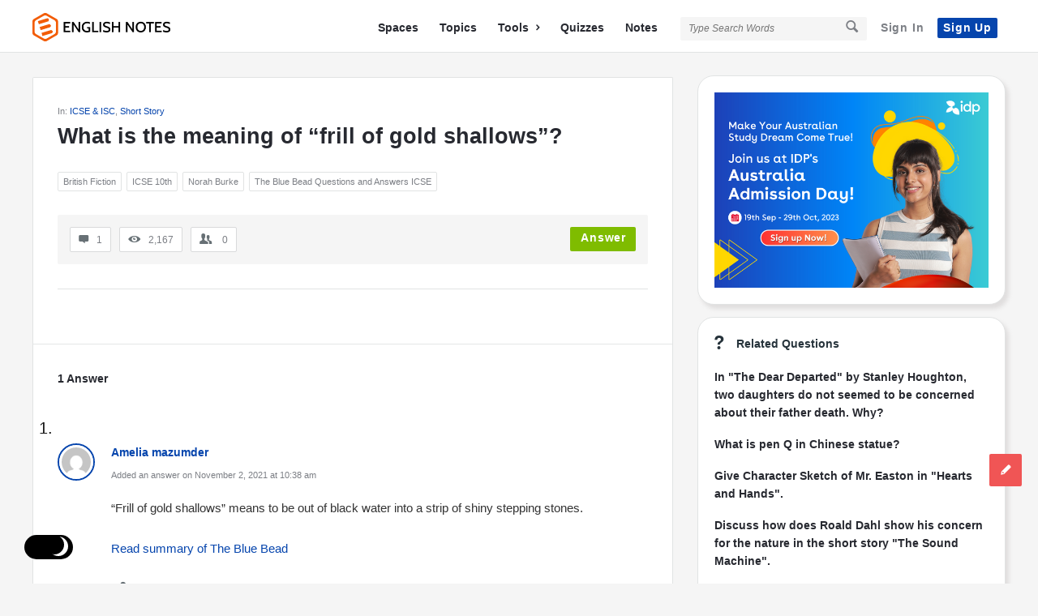

--- FILE ---
content_type: text/html; charset=utf-8
request_url: https://www.google.com/recaptcha/api2/anchor?ar=1&k=6LeiP3QUAAAAAGLZG-SC4o2v3ADN4x-bqMWC7rQu&co=aHR0cHM6Ly9lbmdsaXNobm90ZXMuY29tOjQ0Mw..&hl=en&v=PoyoqOPhxBO7pBk68S4YbpHZ&size=normal&anchor-ms=20000&execute-ms=30000&cb=yin24tr9lp9b
body_size: 49475
content:
<!DOCTYPE HTML><html dir="ltr" lang="en"><head><meta http-equiv="Content-Type" content="text/html; charset=UTF-8">
<meta http-equiv="X-UA-Compatible" content="IE=edge">
<title>reCAPTCHA</title>
<style type="text/css">
/* cyrillic-ext */
@font-face {
  font-family: 'Roboto';
  font-style: normal;
  font-weight: 400;
  font-stretch: 100%;
  src: url(//fonts.gstatic.com/s/roboto/v48/KFO7CnqEu92Fr1ME7kSn66aGLdTylUAMa3GUBHMdazTgWw.woff2) format('woff2');
  unicode-range: U+0460-052F, U+1C80-1C8A, U+20B4, U+2DE0-2DFF, U+A640-A69F, U+FE2E-FE2F;
}
/* cyrillic */
@font-face {
  font-family: 'Roboto';
  font-style: normal;
  font-weight: 400;
  font-stretch: 100%;
  src: url(//fonts.gstatic.com/s/roboto/v48/KFO7CnqEu92Fr1ME7kSn66aGLdTylUAMa3iUBHMdazTgWw.woff2) format('woff2');
  unicode-range: U+0301, U+0400-045F, U+0490-0491, U+04B0-04B1, U+2116;
}
/* greek-ext */
@font-face {
  font-family: 'Roboto';
  font-style: normal;
  font-weight: 400;
  font-stretch: 100%;
  src: url(//fonts.gstatic.com/s/roboto/v48/KFO7CnqEu92Fr1ME7kSn66aGLdTylUAMa3CUBHMdazTgWw.woff2) format('woff2');
  unicode-range: U+1F00-1FFF;
}
/* greek */
@font-face {
  font-family: 'Roboto';
  font-style: normal;
  font-weight: 400;
  font-stretch: 100%;
  src: url(//fonts.gstatic.com/s/roboto/v48/KFO7CnqEu92Fr1ME7kSn66aGLdTylUAMa3-UBHMdazTgWw.woff2) format('woff2');
  unicode-range: U+0370-0377, U+037A-037F, U+0384-038A, U+038C, U+038E-03A1, U+03A3-03FF;
}
/* math */
@font-face {
  font-family: 'Roboto';
  font-style: normal;
  font-weight: 400;
  font-stretch: 100%;
  src: url(//fonts.gstatic.com/s/roboto/v48/KFO7CnqEu92Fr1ME7kSn66aGLdTylUAMawCUBHMdazTgWw.woff2) format('woff2');
  unicode-range: U+0302-0303, U+0305, U+0307-0308, U+0310, U+0312, U+0315, U+031A, U+0326-0327, U+032C, U+032F-0330, U+0332-0333, U+0338, U+033A, U+0346, U+034D, U+0391-03A1, U+03A3-03A9, U+03B1-03C9, U+03D1, U+03D5-03D6, U+03F0-03F1, U+03F4-03F5, U+2016-2017, U+2034-2038, U+203C, U+2040, U+2043, U+2047, U+2050, U+2057, U+205F, U+2070-2071, U+2074-208E, U+2090-209C, U+20D0-20DC, U+20E1, U+20E5-20EF, U+2100-2112, U+2114-2115, U+2117-2121, U+2123-214F, U+2190, U+2192, U+2194-21AE, U+21B0-21E5, U+21F1-21F2, U+21F4-2211, U+2213-2214, U+2216-22FF, U+2308-230B, U+2310, U+2319, U+231C-2321, U+2336-237A, U+237C, U+2395, U+239B-23B7, U+23D0, U+23DC-23E1, U+2474-2475, U+25AF, U+25B3, U+25B7, U+25BD, U+25C1, U+25CA, U+25CC, U+25FB, U+266D-266F, U+27C0-27FF, U+2900-2AFF, U+2B0E-2B11, U+2B30-2B4C, U+2BFE, U+3030, U+FF5B, U+FF5D, U+1D400-1D7FF, U+1EE00-1EEFF;
}
/* symbols */
@font-face {
  font-family: 'Roboto';
  font-style: normal;
  font-weight: 400;
  font-stretch: 100%;
  src: url(//fonts.gstatic.com/s/roboto/v48/KFO7CnqEu92Fr1ME7kSn66aGLdTylUAMaxKUBHMdazTgWw.woff2) format('woff2');
  unicode-range: U+0001-000C, U+000E-001F, U+007F-009F, U+20DD-20E0, U+20E2-20E4, U+2150-218F, U+2190, U+2192, U+2194-2199, U+21AF, U+21E6-21F0, U+21F3, U+2218-2219, U+2299, U+22C4-22C6, U+2300-243F, U+2440-244A, U+2460-24FF, U+25A0-27BF, U+2800-28FF, U+2921-2922, U+2981, U+29BF, U+29EB, U+2B00-2BFF, U+4DC0-4DFF, U+FFF9-FFFB, U+10140-1018E, U+10190-1019C, U+101A0, U+101D0-101FD, U+102E0-102FB, U+10E60-10E7E, U+1D2C0-1D2D3, U+1D2E0-1D37F, U+1F000-1F0FF, U+1F100-1F1AD, U+1F1E6-1F1FF, U+1F30D-1F30F, U+1F315, U+1F31C, U+1F31E, U+1F320-1F32C, U+1F336, U+1F378, U+1F37D, U+1F382, U+1F393-1F39F, U+1F3A7-1F3A8, U+1F3AC-1F3AF, U+1F3C2, U+1F3C4-1F3C6, U+1F3CA-1F3CE, U+1F3D4-1F3E0, U+1F3ED, U+1F3F1-1F3F3, U+1F3F5-1F3F7, U+1F408, U+1F415, U+1F41F, U+1F426, U+1F43F, U+1F441-1F442, U+1F444, U+1F446-1F449, U+1F44C-1F44E, U+1F453, U+1F46A, U+1F47D, U+1F4A3, U+1F4B0, U+1F4B3, U+1F4B9, U+1F4BB, U+1F4BF, U+1F4C8-1F4CB, U+1F4D6, U+1F4DA, U+1F4DF, U+1F4E3-1F4E6, U+1F4EA-1F4ED, U+1F4F7, U+1F4F9-1F4FB, U+1F4FD-1F4FE, U+1F503, U+1F507-1F50B, U+1F50D, U+1F512-1F513, U+1F53E-1F54A, U+1F54F-1F5FA, U+1F610, U+1F650-1F67F, U+1F687, U+1F68D, U+1F691, U+1F694, U+1F698, U+1F6AD, U+1F6B2, U+1F6B9-1F6BA, U+1F6BC, U+1F6C6-1F6CF, U+1F6D3-1F6D7, U+1F6E0-1F6EA, U+1F6F0-1F6F3, U+1F6F7-1F6FC, U+1F700-1F7FF, U+1F800-1F80B, U+1F810-1F847, U+1F850-1F859, U+1F860-1F887, U+1F890-1F8AD, U+1F8B0-1F8BB, U+1F8C0-1F8C1, U+1F900-1F90B, U+1F93B, U+1F946, U+1F984, U+1F996, U+1F9E9, U+1FA00-1FA6F, U+1FA70-1FA7C, U+1FA80-1FA89, U+1FA8F-1FAC6, U+1FACE-1FADC, U+1FADF-1FAE9, U+1FAF0-1FAF8, U+1FB00-1FBFF;
}
/* vietnamese */
@font-face {
  font-family: 'Roboto';
  font-style: normal;
  font-weight: 400;
  font-stretch: 100%;
  src: url(//fonts.gstatic.com/s/roboto/v48/KFO7CnqEu92Fr1ME7kSn66aGLdTylUAMa3OUBHMdazTgWw.woff2) format('woff2');
  unicode-range: U+0102-0103, U+0110-0111, U+0128-0129, U+0168-0169, U+01A0-01A1, U+01AF-01B0, U+0300-0301, U+0303-0304, U+0308-0309, U+0323, U+0329, U+1EA0-1EF9, U+20AB;
}
/* latin-ext */
@font-face {
  font-family: 'Roboto';
  font-style: normal;
  font-weight: 400;
  font-stretch: 100%;
  src: url(//fonts.gstatic.com/s/roboto/v48/KFO7CnqEu92Fr1ME7kSn66aGLdTylUAMa3KUBHMdazTgWw.woff2) format('woff2');
  unicode-range: U+0100-02BA, U+02BD-02C5, U+02C7-02CC, U+02CE-02D7, U+02DD-02FF, U+0304, U+0308, U+0329, U+1D00-1DBF, U+1E00-1E9F, U+1EF2-1EFF, U+2020, U+20A0-20AB, U+20AD-20C0, U+2113, U+2C60-2C7F, U+A720-A7FF;
}
/* latin */
@font-face {
  font-family: 'Roboto';
  font-style: normal;
  font-weight: 400;
  font-stretch: 100%;
  src: url(//fonts.gstatic.com/s/roboto/v48/KFO7CnqEu92Fr1ME7kSn66aGLdTylUAMa3yUBHMdazQ.woff2) format('woff2');
  unicode-range: U+0000-00FF, U+0131, U+0152-0153, U+02BB-02BC, U+02C6, U+02DA, U+02DC, U+0304, U+0308, U+0329, U+2000-206F, U+20AC, U+2122, U+2191, U+2193, U+2212, U+2215, U+FEFF, U+FFFD;
}
/* cyrillic-ext */
@font-face {
  font-family: 'Roboto';
  font-style: normal;
  font-weight: 500;
  font-stretch: 100%;
  src: url(//fonts.gstatic.com/s/roboto/v48/KFO7CnqEu92Fr1ME7kSn66aGLdTylUAMa3GUBHMdazTgWw.woff2) format('woff2');
  unicode-range: U+0460-052F, U+1C80-1C8A, U+20B4, U+2DE0-2DFF, U+A640-A69F, U+FE2E-FE2F;
}
/* cyrillic */
@font-face {
  font-family: 'Roboto';
  font-style: normal;
  font-weight: 500;
  font-stretch: 100%;
  src: url(//fonts.gstatic.com/s/roboto/v48/KFO7CnqEu92Fr1ME7kSn66aGLdTylUAMa3iUBHMdazTgWw.woff2) format('woff2');
  unicode-range: U+0301, U+0400-045F, U+0490-0491, U+04B0-04B1, U+2116;
}
/* greek-ext */
@font-face {
  font-family: 'Roboto';
  font-style: normal;
  font-weight: 500;
  font-stretch: 100%;
  src: url(//fonts.gstatic.com/s/roboto/v48/KFO7CnqEu92Fr1ME7kSn66aGLdTylUAMa3CUBHMdazTgWw.woff2) format('woff2');
  unicode-range: U+1F00-1FFF;
}
/* greek */
@font-face {
  font-family: 'Roboto';
  font-style: normal;
  font-weight: 500;
  font-stretch: 100%;
  src: url(//fonts.gstatic.com/s/roboto/v48/KFO7CnqEu92Fr1ME7kSn66aGLdTylUAMa3-UBHMdazTgWw.woff2) format('woff2');
  unicode-range: U+0370-0377, U+037A-037F, U+0384-038A, U+038C, U+038E-03A1, U+03A3-03FF;
}
/* math */
@font-face {
  font-family: 'Roboto';
  font-style: normal;
  font-weight: 500;
  font-stretch: 100%;
  src: url(//fonts.gstatic.com/s/roboto/v48/KFO7CnqEu92Fr1ME7kSn66aGLdTylUAMawCUBHMdazTgWw.woff2) format('woff2');
  unicode-range: U+0302-0303, U+0305, U+0307-0308, U+0310, U+0312, U+0315, U+031A, U+0326-0327, U+032C, U+032F-0330, U+0332-0333, U+0338, U+033A, U+0346, U+034D, U+0391-03A1, U+03A3-03A9, U+03B1-03C9, U+03D1, U+03D5-03D6, U+03F0-03F1, U+03F4-03F5, U+2016-2017, U+2034-2038, U+203C, U+2040, U+2043, U+2047, U+2050, U+2057, U+205F, U+2070-2071, U+2074-208E, U+2090-209C, U+20D0-20DC, U+20E1, U+20E5-20EF, U+2100-2112, U+2114-2115, U+2117-2121, U+2123-214F, U+2190, U+2192, U+2194-21AE, U+21B0-21E5, U+21F1-21F2, U+21F4-2211, U+2213-2214, U+2216-22FF, U+2308-230B, U+2310, U+2319, U+231C-2321, U+2336-237A, U+237C, U+2395, U+239B-23B7, U+23D0, U+23DC-23E1, U+2474-2475, U+25AF, U+25B3, U+25B7, U+25BD, U+25C1, U+25CA, U+25CC, U+25FB, U+266D-266F, U+27C0-27FF, U+2900-2AFF, U+2B0E-2B11, U+2B30-2B4C, U+2BFE, U+3030, U+FF5B, U+FF5D, U+1D400-1D7FF, U+1EE00-1EEFF;
}
/* symbols */
@font-face {
  font-family: 'Roboto';
  font-style: normal;
  font-weight: 500;
  font-stretch: 100%;
  src: url(//fonts.gstatic.com/s/roboto/v48/KFO7CnqEu92Fr1ME7kSn66aGLdTylUAMaxKUBHMdazTgWw.woff2) format('woff2');
  unicode-range: U+0001-000C, U+000E-001F, U+007F-009F, U+20DD-20E0, U+20E2-20E4, U+2150-218F, U+2190, U+2192, U+2194-2199, U+21AF, U+21E6-21F0, U+21F3, U+2218-2219, U+2299, U+22C4-22C6, U+2300-243F, U+2440-244A, U+2460-24FF, U+25A0-27BF, U+2800-28FF, U+2921-2922, U+2981, U+29BF, U+29EB, U+2B00-2BFF, U+4DC0-4DFF, U+FFF9-FFFB, U+10140-1018E, U+10190-1019C, U+101A0, U+101D0-101FD, U+102E0-102FB, U+10E60-10E7E, U+1D2C0-1D2D3, U+1D2E0-1D37F, U+1F000-1F0FF, U+1F100-1F1AD, U+1F1E6-1F1FF, U+1F30D-1F30F, U+1F315, U+1F31C, U+1F31E, U+1F320-1F32C, U+1F336, U+1F378, U+1F37D, U+1F382, U+1F393-1F39F, U+1F3A7-1F3A8, U+1F3AC-1F3AF, U+1F3C2, U+1F3C4-1F3C6, U+1F3CA-1F3CE, U+1F3D4-1F3E0, U+1F3ED, U+1F3F1-1F3F3, U+1F3F5-1F3F7, U+1F408, U+1F415, U+1F41F, U+1F426, U+1F43F, U+1F441-1F442, U+1F444, U+1F446-1F449, U+1F44C-1F44E, U+1F453, U+1F46A, U+1F47D, U+1F4A3, U+1F4B0, U+1F4B3, U+1F4B9, U+1F4BB, U+1F4BF, U+1F4C8-1F4CB, U+1F4D6, U+1F4DA, U+1F4DF, U+1F4E3-1F4E6, U+1F4EA-1F4ED, U+1F4F7, U+1F4F9-1F4FB, U+1F4FD-1F4FE, U+1F503, U+1F507-1F50B, U+1F50D, U+1F512-1F513, U+1F53E-1F54A, U+1F54F-1F5FA, U+1F610, U+1F650-1F67F, U+1F687, U+1F68D, U+1F691, U+1F694, U+1F698, U+1F6AD, U+1F6B2, U+1F6B9-1F6BA, U+1F6BC, U+1F6C6-1F6CF, U+1F6D3-1F6D7, U+1F6E0-1F6EA, U+1F6F0-1F6F3, U+1F6F7-1F6FC, U+1F700-1F7FF, U+1F800-1F80B, U+1F810-1F847, U+1F850-1F859, U+1F860-1F887, U+1F890-1F8AD, U+1F8B0-1F8BB, U+1F8C0-1F8C1, U+1F900-1F90B, U+1F93B, U+1F946, U+1F984, U+1F996, U+1F9E9, U+1FA00-1FA6F, U+1FA70-1FA7C, U+1FA80-1FA89, U+1FA8F-1FAC6, U+1FACE-1FADC, U+1FADF-1FAE9, U+1FAF0-1FAF8, U+1FB00-1FBFF;
}
/* vietnamese */
@font-face {
  font-family: 'Roboto';
  font-style: normal;
  font-weight: 500;
  font-stretch: 100%;
  src: url(//fonts.gstatic.com/s/roboto/v48/KFO7CnqEu92Fr1ME7kSn66aGLdTylUAMa3OUBHMdazTgWw.woff2) format('woff2');
  unicode-range: U+0102-0103, U+0110-0111, U+0128-0129, U+0168-0169, U+01A0-01A1, U+01AF-01B0, U+0300-0301, U+0303-0304, U+0308-0309, U+0323, U+0329, U+1EA0-1EF9, U+20AB;
}
/* latin-ext */
@font-face {
  font-family: 'Roboto';
  font-style: normal;
  font-weight: 500;
  font-stretch: 100%;
  src: url(//fonts.gstatic.com/s/roboto/v48/KFO7CnqEu92Fr1ME7kSn66aGLdTylUAMa3KUBHMdazTgWw.woff2) format('woff2');
  unicode-range: U+0100-02BA, U+02BD-02C5, U+02C7-02CC, U+02CE-02D7, U+02DD-02FF, U+0304, U+0308, U+0329, U+1D00-1DBF, U+1E00-1E9F, U+1EF2-1EFF, U+2020, U+20A0-20AB, U+20AD-20C0, U+2113, U+2C60-2C7F, U+A720-A7FF;
}
/* latin */
@font-face {
  font-family: 'Roboto';
  font-style: normal;
  font-weight: 500;
  font-stretch: 100%;
  src: url(//fonts.gstatic.com/s/roboto/v48/KFO7CnqEu92Fr1ME7kSn66aGLdTylUAMa3yUBHMdazQ.woff2) format('woff2');
  unicode-range: U+0000-00FF, U+0131, U+0152-0153, U+02BB-02BC, U+02C6, U+02DA, U+02DC, U+0304, U+0308, U+0329, U+2000-206F, U+20AC, U+2122, U+2191, U+2193, U+2212, U+2215, U+FEFF, U+FFFD;
}
/* cyrillic-ext */
@font-face {
  font-family: 'Roboto';
  font-style: normal;
  font-weight: 900;
  font-stretch: 100%;
  src: url(//fonts.gstatic.com/s/roboto/v48/KFO7CnqEu92Fr1ME7kSn66aGLdTylUAMa3GUBHMdazTgWw.woff2) format('woff2');
  unicode-range: U+0460-052F, U+1C80-1C8A, U+20B4, U+2DE0-2DFF, U+A640-A69F, U+FE2E-FE2F;
}
/* cyrillic */
@font-face {
  font-family: 'Roboto';
  font-style: normal;
  font-weight: 900;
  font-stretch: 100%;
  src: url(//fonts.gstatic.com/s/roboto/v48/KFO7CnqEu92Fr1ME7kSn66aGLdTylUAMa3iUBHMdazTgWw.woff2) format('woff2');
  unicode-range: U+0301, U+0400-045F, U+0490-0491, U+04B0-04B1, U+2116;
}
/* greek-ext */
@font-face {
  font-family: 'Roboto';
  font-style: normal;
  font-weight: 900;
  font-stretch: 100%;
  src: url(//fonts.gstatic.com/s/roboto/v48/KFO7CnqEu92Fr1ME7kSn66aGLdTylUAMa3CUBHMdazTgWw.woff2) format('woff2');
  unicode-range: U+1F00-1FFF;
}
/* greek */
@font-face {
  font-family: 'Roboto';
  font-style: normal;
  font-weight: 900;
  font-stretch: 100%;
  src: url(//fonts.gstatic.com/s/roboto/v48/KFO7CnqEu92Fr1ME7kSn66aGLdTylUAMa3-UBHMdazTgWw.woff2) format('woff2');
  unicode-range: U+0370-0377, U+037A-037F, U+0384-038A, U+038C, U+038E-03A1, U+03A3-03FF;
}
/* math */
@font-face {
  font-family: 'Roboto';
  font-style: normal;
  font-weight: 900;
  font-stretch: 100%;
  src: url(//fonts.gstatic.com/s/roboto/v48/KFO7CnqEu92Fr1ME7kSn66aGLdTylUAMawCUBHMdazTgWw.woff2) format('woff2');
  unicode-range: U+0302-0303, U+0305, U+0307-0308, U+0310, U+0312, U+0315, U+031A, U+0326-0327, U+032C, U+032F-0330, U+0332-0333, U+0338, U+033A, U+0346, U+034D, U+0391-03A1, U+03A3-03A9, U+03B1-03C9, U+03D1, U+03D5-03D6, U+03F0-03F1, U+03F4-03F5, U+2016-2017, U+2034-2038, U+203C, U+2040, U+2043, U+2047, U+2050, U+2057, U+205F, U+2070-2071, U+2074-208E, U+2090-209C, U+20D0-20DC, U+20E1, U+20E5-20EF, U+2100-2112, U+2114-2115, U+2117-2121, U+2123-214F, U+2190, U+2192, U+2194-21AE, U+21B0-21E5, U+21F1-21F2, U+21F4-2211, U+2213-2214, U+2216-22FF, U+2308-230B, U+2310, U+2319, U+231C-2321, U+2336-237A, U+237C, U+2395, U+239B-23B7, U+23D0, U+23DC-23E1, U+2474-2475, U+25AF, U+25B3, U+25B7, U+25BD, U+25C1, U+25CA, U+25CC, U+25FB, U+266D-266F, U+27C0-27FF, U+2900-2AFF, U+2B0E-2B11, U+2B30-2B4C, U+2BFE, U+3030, U+FF5B, U+FF5D, U+1D400-1D7FF, U+1EE00-1EEFF;
}
/* symbols */
@font-face {
  font-family: 'Roboto';
  font-style: normal;
  font-weight: 900;
  font-stretch: 100%;
  src: url(//fonts.gstatic.com/s/roboto/v48/KFO7CnqEu92Fr1ME7kSn66aGLdTylUAMaxKUBHMdazTgWw.woff2) format('woff2');
  unicode-range: U+0001-000C, U+000E-001F, U+007F-009F, U+20DD-20E0, U+20E2-20E4, U+2150-218F, U+2190, U+2192, U+2194-2199, U+21AF, U+21E6-21F0, U+21F3, U+2218-2219, U+2299, U+22C4-22C6, U+2300-243F, U+2440-244A, U+2460-24FF, U+25A0-27BF, U+2800-28FF, U+2921-2922, U+2981, U+29BF, U+29EB, U+2B00-2BFF, U+4DC0-4DFF, U+FFF9-FFFB, U+10140-1018E, U+10190-1019C, U+101A0, U+101D0-101FD, U+102E0-102FB, U+10E60-10E7E, U+1D2C0-1D2D3, U+1D2E0-1D37F, U+1F000-1F0FF, U+1F100-1F1AD, U+1F1E6-1F1FF, U+1F30D-1F30F, U+1F315, U+1F31C, U+1F31E, U+1F320-1F32C, U+1F336, U+1F378, U+1F37D, U+1F382, U+1F393-1F39F, U+1F3A7-1F3A8, U+1F3AC-1F3AF, U+1F3C2, U+1F3C4-1F3C6, U+1F3CA-1F3CE, U+1F3D4-1F3E0, U+1F3ED, U+1F3F1-1F3F3, U+1F3F5-1F3F7, U+1F408, U+1F415, U+1F41F, U+1F426, U+1F43F, U+1F441-1F442, U+1F444, U+1F446-1F449, U+1F44C-1F44E, U+1F453, U+1F46A, U+1F47D, U+1F4A3, U+1F4B0, U+1F4B3, U+1F4B9, U+1F4BB, U+1F4BF, U+1F4C8-1F4CB, U+1F4D6, U+1F4DA, U+1F4DF, U+1F4E3-1F4E6, U+1F4EA-1F4ED, U+1F4F7, U+1F4F9-1F4FB, U+1F4FD-1F4FE, U+1F503, U+1F507-1F50B, U+1F50D, U+1F512-1F513, U+1F53E-1F54A, U+1F54F-1F5FA, U+1F610, U+1F650-1F67F, U+1F687, U+1F68D, U+1F691, U+1F694, U+1F698, U+1F6AD, U+1F6B2, U+1F6B9-1F6BA, U+1F6BC, U+1F6C6-1F6CF, U+1F6D3-1F6D7, U+1F6E0-1F6EA, U+1F6F0-1F6F3, U+1F6F7-1F6FC, U+1F700-1F7FF, U+1F800-1F80B, U+1F810-1F847, U+1F850-1F859, U+1F860-1F887, U+1F890-1F8AD, U+1F8B0-1F8BB, U+1F8C0-1F8C1, U+1F900-1F90B, U+1F93B, U+1F946, U+1F984, U+1F996, U+1F9E9, U+1FA00-1FA6F, U+1FA70-1FA7C, U+1FA80-1FA89, U+1FA8F-1FAC6, U+1FACE-1FADC, U+1FADF-1FAE9, U+1FAF0-1FAF8, U+1FB00-1FBFF;
}
/* vietnamese */
@font-face {
  font-family: 'Roboto';
  font-style: normal;
  font-weight: 900;
  font-stretch: 100%;
  src: url(//fonts.gstatic.com/s/roboto/v48/KFO7CnqEu92Fr1ME7kSn66aGLdTylUAMa3OUBHMdazTgWw.woff2) format('woff2');
  unicode-range: U+0102-0103, U+0110-0111, U+0128-0129, U+0168-0169, U+01A0-01A1, U+01AF-01B0, U+0300-0301, U+0303-0304, U+0308-0309, U+0323, U+0329, U+1EA0-1EF9, U+20AB;
}
/* latin-ext */
@font-face {
  font-family: 'Roboto';
  font-style: normal;
  font-weight: 900;
  font-stretch: 100%;
  src: url(//fonts.gstatic.com/s/roboto/v48/KFO7CnqEu92Fr1ME7kSn66aGLdTylUAMa3KUBHMdazTgWw.woff2) format('woff2');
  unicode-range: U+0100-02BA, U+02BD-02C5, U+02C7-02CC, U+02CE-02D7, U+02DD-02FF, U+0304, U+0308, U+0329, U+1D00-1DBF, U+1E00-1E9F, U+1EF2-1EFF, U+2020, U+20A0-20AB, U+20AD-20C0, U+2113, U+2C60-2C7F, U+A720-A7FF;
}
/* latin */
@font-face {
  font-family: 'Roboto';
  font-style: normal;
  font-weight: 900;
  font-stretch: 100%;
  src: url(//fonts.gstatic.com/s/roboto/v48/KFO7CnqEu92Fr1ME7kSn66aGLdTylUAMa3yUBHMdazQ.woff2) format('woff2');
  unicode-range: U+0000-00FF, U+0131, U+0152-0153, U+02BB-02BC, U+02C6, U+02DA, U+02DC, U+0304, U+0308, U+0329, U+2000-206F, U+20AC, U+2122, U+2191, U+2193, U+2212, U+2215, U+FEFF, U+FFFD;
}

</style>
<link rel="stylesheet" type="text/css" href="https://www.gstatic.com/recaptcha/releases/PoyoqOPhxBO7pBk68S4YbpHZ/styles__ltr.css">
<script nonce="SFM9A9d5wvKeeNH3oDysDg" type="text/javascript">window['__recaptcha_api'] = 'https://www.google.com/recaptcha/api2/';</script>
<script type="text/javascript" src="https://www.gstatic.com/recaptcha/releases/PoyoqOPhxBO7pBk68S4YbpHZ/recaptcha__en.js" nonce="SFM9A9d5wvKeeNH3oDysDg">
      
    </script></head>
<body><div id="rc-anchor-alert" class="rc-anchor-alert"></div>
<input type="hidden" id="recaptcha-token" value="[base64]">
<script type="text/javascript" nonce="SFM9A9d5wvKeeNH3oDysDg">
      recaptcha.anchor.Main.init("[\x22ainput\x22,[\x22bgdata\x22,\x22\x22,\[base64]/[base64]/[base64]/[base64]/[base64]/[base64]/KGcoTywyNTMsTy5PKSxVRyhPLEMpKTpnKE8sMjUzLEMpLE8pKSxsKSksTykpfSxieT1mdW5jdGlvbihDLE8sdSxsKXtmb3IobD0odT1SKEMpLDApO08+MDtPLS0pbD1sPDw4fFooQyk7ZyhDLHUsbCl9LFVHPWZ1bmN0aW9uKEMsTyl7Qy5pLmxlbmd0aD4xMDQ/[base64]/[base64]/[base64]/[base64]/[base64]/[base64]/[base64]\\u003d\x22,\[base64]\x22,\x22bsKSw6bCtAVJFVHDvCgswqAvw4LDq8OjYyRhwrzCrXNxw6jCl8OaD8OlTMK/[base64]/DiMKCOMO3EsOYw5TCvSxvV8KXwo5yHn/CkCfCrAnDo8KFwotsFH7CtsKrwqLDrhJ+RsOCw7nDrcKxWGPDssOPwq41On9lw6s1w7/DmcOeOcOyw4zCkcKhw7cGw7x8woEQw4TDiMKDVcOqSmDCi8KidVo9PX/ClDhnTzfCtMKCaMONwrwDw5lPw4x9w4XCu8KNwq5ew4vCuMKqw6Nmw7HDvsOTwpU9NMOFO8O9d8OwLmZ4KBrClsOjFMKQw5fDrsKSw5HCsG8/[base64]/DmizCgsOHw7k1w4Fjw65fYnpGMsKlLjvCuMK5Z8O8HV1dcB/DjnV9wq3DkVNnBsKVw5BewoRTw40Rwo1ad0xYHcO1esOdw5hwwoNtw6rDpcKYKsKNwod7OggAeMKRwr1zOzYmZCcpwozDicOpEcKsNcOlKizChx3CgcOeDcKvHV1xw4nDpsOuS8OywpotPcKiCXDCuMOjw6fClWnCnAxFw6/CssOQw68qXVN2PcKsCQnCnDnCmkURwp7DncO3w5jDmwbDpyB8DAVHYMKlwqstO8O7w71Rwr5TKcKPwrTDiMOvw5oRw4/CgQp0GAvCpcObw5JBXcKrw5DDhMKDw5fCmAo/[base64]/Cq8KBw5/[base64]/DuMKTW8Kwwpgzw5/DnsO5wpTDgEoSBcKYwp/DiWfDscOZw7U6wq1Iwr7Ci8O9w4nClRNKw4xqwqQDw6PCj0DDqUpycE1FO8KiwosybMOTw5jDuWXDgcOqw5ZoeMO+SEPCksKAOBAKHykcwq1lwrNvbV7Dm8OJekvDr8KHIEB4woxtDcKRwr7CiDzDmg/Cli7CsMK5woTCp8OFRcKfSWXCr3VLw7VWasO4w5M6w68OVMOnBwTDqsKKYcKGw43Dv8KjXHETCcK6wojDn2x8wpLCv2DCicOuFsOPDknDpjHDoy7CgMOnM2DDhjgpw4pbK19YC8OZw7h+H8KMw6zDoUjCinbDkMKWw7/DpWpww5bDoQpqNsOGwqvCtjDCgAZAw4/CnwAAwqLCkcKaOcO/bsKNw6/[base64]/w4hcIMKkwpPDlMOCwo/DnHnCq2cSM8K8F8OtHVPCmsO9XQoRasOtbWt5DRDDo8O3wonDg1zDvMKhw7YCw7YIwp4LwqwDYn3CqMOmF8KjP8O0IMKuaMKawpELw6RnWwAodEobw7rDg23DnUxlwovClcKuch8PExjDncK+OTdWGsKRFyHCiMKtFyANwpBUwp/CtMOsd2HCiRjDjsKawofCosKtFQbCqW3Dg1nCh8OnEFTDvAsnCzLCjh45w6XDn8K6cz3Dqxgmw7XCssKqw4bCpcKATFdlUw8eJ8KAwrxzYMKrJmRgwqB7w4fChTrDlcOaw6shRmFDwoZMw4paw7fDrBbCqsOfw70/[base64]/OlAmA0tbBBXCsX/DiXbDsRcGwrYvw4N0RMKKK1UqGsKZw53Co8Oow7vCj1Bdw7IjYsK/J8OCUnbDnlVRwq9PLW7DvVjCu8O2wrjCpGx0dxDDthpgRsO3wp5aATlBcF1uFT9zGirCmnzCk8O1KCzDjgrDpBHCrQPDmgrDgjTCqRXDk8O1VMK+F1LDr8KaTVcGJxlfYTLCp2EXaxVVZcKowozDuMOpSMOGesOoGsORYGYVbCxgw6zCscO/HX5Pw7rDhnPCnsOOw5zCp0DCn045w5xAw7ALIcKhw4nDnVN0wq/ChTrDgcOcDsOgwqkRBsK3CTFNTsO9w5Riw6nCmiHDssKUwoDDl8KBwoU1w7/Csm7DkcKRMcKQw6rCg8OgwpvCt2XCj1N7UHbCtjcYw54Yw7nCrSDDkcKxw5/DvBApDsKrw5nDoMKBBsKkwocaw57DtMOWw4DDu8ObwqjCr8OhNRV5fj8Fw6pwK8OlccOKWhF8BDxTw5fDrcOewr9mwonDtyg9wrYYwq3CpQDCiBZ7wojDuA/DkcKAXjJEchTCp8KWS8O4wrJlR8KlwqnCpyTClsK0XMOYHifDlSEvwr3CgQnCnhYuS8KQwo/DvwfDqcO1Y8KqVW4UfcO0w6IPJi7CmmDCgVNtNsOiGcO+wovDinnDqMKFbB/DqQ7CrGgnX8KjwqPCgQrCpQjCk1rDvWTDvkPDqDpCAx/CgcKfD8OdwpjChMKxUT5AwrPDkMKUw7c5RCZOAcOTwrw5dMOZw7oxw7bCpMK2QmEvwoDDpRc+w7/CgUdIwqAWwpZNMi7CssOhw4XDssOWVC7CpH7CuMKQP8ORwo9kQ0zClVDDu04eMMOjwrdFS8KUFi3CkFrDuxJgw6hBMwDCl8KkwqoMwo3Ds2/[base64]/wrI8MUHCj8Ozw6Ehwq5Dw4tEFMOGLsKVw6TCv8Okw6s7DFfDjcOxw5HCoXLDlcKewr7CvMOJwpgATMONRcKJYsO6XMKlwpozbsKMVAtCw5HDvRkvw6R9w7PDiizDvcOLQcOSAzjDs8KKw6bDoCFjwp48Gh0Nw4w9QMKQJMOOw5BKZQZkwodjZBvCnXA/dMO3bk07WsKawpHCtz5pP8K7EMKKEcO/Dh7CtGbDhcOew5/CjMKKwqDCoMOMQcKZw70zQsO7wq04wqXCqjQMwpVpw7bDgzbDhw0UMcOMJMOLeSdAwpEuYsKGGMK4XVkpDC7CvgjCl3vDgCHDm8OaQ8Ouwr/DnBVywpMrbsKyLzDDvMOWw4JnOFMrwqBEw41kf8KpwqkGLzLDnxxowqpXwoYCTH8Pw6/Dg8OmenXDrT/Co8KsYMKjN8KDOgRDWsKhwojCkcK0wpYsa8OAw6hDIjkEOAfDisKMwqVpwpNob8Kww6dGVRxGeTTCuA0swqzCnsKGwoDCjV1zwqMnQDXDisKjNUEpwobCtMKtCgRTPT/Ds8Kdw6R1w47DtMK9Vyc5wpkZd8OXCcOncwTDgjtMw4ddw6/[base64]/wpbCisOtV20DwrDCtG/CvHJlwqfCi8K7w5A/MMK7w6VXBcKmwoUbdMKvwqXCtMKwVMO6H8Kww6XCqGjDhMKXw5gHZsOhNMKeWsOsw5XCoMKXOcOPdBTDiiYjw5pfw7jCu8OIZMOVQ8OlNMO0TC1ZVyXCjzTCvcK9PDZ8w4kuw7zDrlZhFwjCsT9yXcKYJ8OFwo/CucO/wovDrhvDk3/DlE5Qw7vCgwHClcOawrXDsgXDhcK7wrp+w5d9w6JEw4w8MjnClCXDtWUTw5rCmCx+AcOBwqccwrVnBMKrw5nCnMOEAsKZwqrDpDHChCPCkArDmsK/DRUNwqU1bX4dwobDkF8zPCXCscKrH8OUO2LDmsO4UcOrTsKeZULCuBnCnsO+e3cofMOoQcK0wpvDlWvDkUUTwrLDisOzW8ORw77Cg37DqcKdwrjDi8K4JcOYwpPDkyJxw5FqKMKNw4nDvnprQUXDhgdWwq/[base64]/[base64]/[base64]/[base64]/w74qwrxsemM4NcOgwrPDgz5Aw59YTBcTM0jDrMKxw6ZtZsOddMOMEMOEYcKSwpfClHAHw5DCgMKZGsK9w7RRKMOWTQZ8DU9UwoZRwr99GMOpdH3DjylWdsK+wofCisK9w4QwXCHDo8OXEG5nJMO7wonDq8OywpnDmcOowojCosKCw5XCow1ed8KZw4oGVQJWwr/DhlzCvsORw7XDrcK4FcOow7/[base64]/DtMOSI1RRBkATdcKTO1Ulw7lSI8Ouw5rCp1dkL0LClS3DugsUd8OzwqVeWWQUSznCmMOtwqwxKcKrYcOHZBhRw5NZwqnClRLCr8Kbw4PDtcKyw7fDowozwprCuRw0wq7DkMKiQ8KEw7XCkMKdYRLDrsKCVsK/LcKAw5FaG8OHQHvDhMKBJTLDvcO+wofCnMOyL8K7w67DpXXCtsOjXMKHwpUsLyPDtsKKFMO8wq93wqdRw6pzPMK6UmNYwrdsw7ckOsK5w7jDo0MoUsOyTAJ9wrnDjsKZwqofw4cZw64dwrDDsMKZY8OVPsObwqxawonCj1DCncO6CmZ9E8O4CcOvDQxEDT7Cm8OqZcO/[base64]/CksOxA8OnfH7CusOhX3I3WsOLdEXCmcKGM8Ofw5hxSkomw5DCs8KBwr7DjAUXwqLDisKuKsKiNcK7AzHDmnA0RArDkDbCtgnDrHASwpYzYsOVwoRRUsOXV8OmWcKjwr5KfG3Cp8Kaw4oJZMOewoFnwqrCvA8vwofDoy1deHNfFgXCjsK6w6BuwqbDt8OKwqJ/w53CsUwGw7E1YcO/SsObbcOZwrDCkcK7Cx/DlEAWwp1uwoUXwp4Gwp1dKsOyw7LCizpzE8OtCXnDnsK0JDnDmV98ZWzDsjbDl2TDq8Kbwo5IwqhLPCvCrTkawoLCvMKAw7xVPcKcRT7DtDnDjcOZw7sQNsOhw5FoCcOMw7LClMKWw4/DhsK/woJUw4AIWMOKwp0UwrbDlDtFP8Ouw6DCjitVwp3CnsOHOhlAw6xUwoDCu8KwwrctJsOpwpI8wqLCq8O2JMKbMcOdw7s/OUnCicOYw5RsIyrDjUnCqSAMw6LCjEsUwq3Cp8OoKcKlCyITwqrDmcKrcVnDrsKwAz/DjUXCsS3DqSUwBsOQB8KUZcOWw4chw50WwqTDjcK7wovCuSjCo8OZwrwaw7HDhQLDqglwaDAMJGfDgsKDwo8TD8OewoZWwosawoIfU8Kyw6/ChMOwdQ13P8OgwrRaw7TCpyhBF8K0VDzCrMOHEsOxd8Kcw6cSw4hiecKGDcOmEsKSw6LDqMKEw6HCu8OADB/Ct8OowrwAw4rDkFRewqJLwrXDvxkbwp3CoVdqwq3DqsKNGyEIOMKPw4NANV3DrXTDgMKpwpgkwrHCnnbDqcOVw7g1eyErwqkDw4DCp8KyW8OiwqzDpcK/wrUUw7jCmcOAw6hNdMKTwr5RwpDCqyEaTgFcwo3Cj2Edwq/DkMKJPsOowrh8JsOsc8Ouwr4Hwp3DgsOCwqfClkLDmxrCsCHCgz7Ci8O1SEjDtMOdwoVIYxXDrD/CmWrDqxjDiEcvwqPCoMKyDlRFwq0Cw6/Dp8O1wrkBDsKbfcKPw6YiwqF/BcKYw4PCkMKpw4dDQMKoHQjCv2zDqMKmXA/CoiJFXMOOwr8owonCtMKrBnDClWciZ8KqNMKyUB44wq9wFsOOYcKXa8KMw7Euwr1hf8O/[base64]/HcOnGcK+S8KPMMK9w5nDrsOZwp3DgSnCucOCTMOOwrB+AH/CoSHCj8OywrbCgsKIw4fCh0jClcOrwocHFMK+fcK7CGcdw5VSw4Y9TEcuLsOzfD/DpRHCr8OsRCrCvDHDmUI8CMOWwoHCusOdw5Jrw5gXw5hSecOpFMK6ScKkw58MecKMwrsgMQPCncKcacKUw7XCscOpGsK3CBDChGVMw6VOWQ7CijAYGcKxwrvDmU/DuR1fKcOYdmbDiyrCusKuScOmwrHDhHk6A8KtFsKswrsSwrfDvXfDqzkXw7TDp8KmC8OhAMOBw7tmw6ZgcMOABQoKw5Q1LCPDgcKSw5EGHMO/[base64]/woY4woTCrhnCnW9gwrcOOMOQQsOIwp5PTMKANWQbwp3CucKudcOzwpjDpWV4HsKIw67CncOdXy3DvsOqdcO2w53DuMKzC8OhUsOiwqTDkE4Cw4o+wrDDoHt0Q8KfSwgww7/CrAvCgcOqYMKRbcOaw5/CkcOze8KxwrvDrsOCwqNvdmolwp7CuMKfw4pQPcOyKsKywpcDJ8KswoVbwrnCssOMbcKOw5bDosKiUVzDqlrCo8Krw5/Cs8KtNA9/MsONecOkwqgswoE/E3NkCi9RwqHCilDCiMKgfwHClGPCm0oSTXXDoQwiBsKYacOEEHnCh1LDsMK/wr1gwr4OAh3Cu8KzwpYkI3rCqxzDiS9KF8Oww5/Dk0pBw7jCnMOROkYvw57CvMOnQGrComI7w6Bde8KpccKcw5PDk2vDv8K2wpTCosKfwrpVSsOAw43CkxcLwprDr8OdcnTClR4XQynDln3CqsKew7FOch3DlDbCrsOmwqcbwoLCjk3DjSRfwqzCrCXCh8OuJ1piPlTCmyTCgsO+w6TCq8KrayvCo0nDrMK7U8Osw6/DgQdiwotOIcKAWVQvX8OkwosrwrPDrjx+UsOTXUgSwp7CrcO/wpnCrcO3wpHCv8O2wqsIJMK/wogvwp3Cq8KOAWAsw57CgMK/[base64]/fcOHwr85w55QwrPCgcO6VsKBwqjCnMOsWcOIwozDt8OQw6TCqUbDpRo5w6pgEMOcwoLCsMKsP8K2w6nDr8KhLFhkw5HCtsO1BsK0OsKowooPRcOBKcKSw4tiKsKaVh5XwpbDjsOjLDI2I8KMwozDtjR3VS7CpsO1GMOQaCsRH0LDnMKpIRtOek8TG8K9Gn/CmMO7asKzGcOxwpzDm8OvWzzClE5Mw63DoMOkwqzDicO0YxDDq3zCgMOHw5gxUwLClsOSw4/CgcOdIMOVw5ktPnDColtpNRvCg8OoHxvDrHbDjxxawppzRRrCsH8Dw6HDnhgEwpHCmMOFw7rCiynDkMKVw4JHwprDjsKmw6E9w5F/w4rDuBDChcOpEkkzdsKNDUk1CcOXwrfCvsOxw7/Co8Kyw6zCqsKheWDDmMOZwqvDl8Oob2sVwoVILkwAC8O/CMKddMKnwq4Lw5lhF00Vw5HDiQlRwq0iw6jClj4cwpTCkMOFwp7CpT5rWw5ZUg/Cu8ONIAQww4JeF8OIw6BpR8OPI8K4w6vDvWXDk8OTw6TCjSxywpvDjyvCu8KXQcKUw7DCpBs6w4VOOsOow5NNR2XDvEhbQ8OOwpDDqsO8wo3CtwxYwo0RACHDgCHCtWDDmMOjbidrw7/DnsOQw7DDu8OfwrPCgsO0RTDCj8KPw5PDniUJw7/CpVPDk8OKWcKAwr/CksKGUh3DlE3CiMKSDsKOwqLChnhaw57CocO0w4VQD8OYE3/DqcKJY1cow5vCqhUbQcOwwqMFecKWw4YLwrULwowNw6wsd8Klw77CncKfwq/DvsKcIEXDt0bDuGfCpD8TwoXCgi8ZR8KLw7pqeMKBIAsmDhBjFsOgwqLDgMK6w5zCm8KdTMKfM2w4CcKqTVk2w4zDp8O8w4PCuMO5w5Mbw5pBMsO5wpfDlRrCjEUvw71Iw6UUwqHCpWM/[base64]/Co2F8wq3DhC80JcOjBAJlI8O2w4BBw4tvw4jDpcKWaUd4wrczaMOZwoF5w7vCt2HChEXCsF0YwqHDmw1dw50JFRfCslTDnsO+P8ODH24sfMKxU8OxKlTDrx/CvMK6ThXDt8ONwrnCojg5b8OjbsONw4stfMO0wq/Cqwkqw7HCvcObMBHDmD7CncOQw6DDvgHDtEsOE8KyOiLDgEDCq8KNw7gXYsKDMi04WMKFw5vCmS7DmcOGBsObw6LDqcKqwq0ccQjChHnDuSY/[base64]/Dnh/DjcKAQBJsw4RJwroKwpZhwrPCoMOwIsOBw5XDkMOLDhwbwqkJw787ScKJIm1Vw41QwofCoMKTZgpIcsO+wpXCh8OvwpbCrCh9PsO4A8KjTyEmC23Cmm1Fw6jDjcOWw6TDnsOHw6TChsKywqcxw43Dpz4Jw74pTC4QQcKYw4XDgyTCgQXCoTRiw6/[base64]/CjsOGw43Ct8Oww73DoCh3dld7c8K+wrw/SVDCuxXDji/CrcKfNsKAw4UuZcOrKsKPVMKMQF9ub8O4M1IyHwXClSnDlGZ0fcObw7fCq8OSw4YfTHTDrEJnw7LDhjbDhAJLw77ChcKhGiHCnkbCgMO+dWbDtnLDrsOnNMO3GMKowpfDq8ODwp4/w5HDscKPSg/[base64]/w7DDtVTDp8OoAcKDwqnCk8KwwoRmTsO/wrDCsSzDt8K8w6fCrVZQwoVcwqvCpsKRw4rCvFvDuSdiwqvDusKIw7AowrvDl24LwpzCryl3DsOuNsOJw4Zvw7ljw4PCscOVGCN3w5pqw57Dsk3DpVPDjG/Dk30gw5pZd8KSRkTDsxsSXncpR8KUwrDCszxSwpjDh8OLw5DDhFtiJ30Vw6TCqGzChERlKjVAZsKzwrABUsOIwrjDgRkmB8OVw7HCi8KFcMO3KcKNwpliR8OEAAoWWMOuw6fCpcORwrZpw70hRmzCmRrDpsOKw4rDssO5fRt/Im8NMRbDhVHCrmzDohoKw5fCu0HCqDvClsKhw5wGwqsPMX5jCMOQw73DuhIAwpLCuRZrwpzChmBDw7Azw5l8w5cBwqPCpMOafMK+wp1DfG9gw47DhHfCocKuEntCwo/CiQ85GMKyKyc5RgdGMMOywrvDrMKVXsOXwrDDqyTDqEbCjRMrw63CkSPDphrDo8KNYVgiwpjDnBnDlSTCm8KiUG4wecKzw5BULRfDssO3w73CrcKvXMOdwrYPZgIeTBrCiiPDmMOGIsKRNUzCsXNbUMK/wpBlw45bwrnDusOHwq/CmcKAJcO+eFPDl8O7wpHDtWNpw6gGUMKkwqVZYMOnGWjDmGzCijY7BcKDd1/DjMOtwq3CpQ/CoiLDocOzGHYDwp7DgyTCp03Dtxt6IsOXGsOkNB3DisKowr/CucK/cz/DgnIaJsKWSMOHwq4hwq7CkcOnb8Ohw6bCg3TCnwbCq3YDcsKbSjEOw5nCnB5ufMOlwp7CrXLDsy40wpdywq8TM0/[base64]/[base64]/EcKQdcKqw5jCucOUJwnCh8O6fMKpGcK3wqYsw6hrwpTCmMOWw7MVwqrDg8KIwqkPw4HDrVXCmj0OwpUYwqR1w4rDkgB0RMOEw7fDlcOkZG0VZsKjw5dmw4LCqXchwpzDssOowqLDi8K9wqjDuMKsOMKdw79Nwoh/w75Hw5nCjmsNw6LCnlnDtnDCoD1vR8OkwpBdw74FIMOCwqzDhMOGWi/CqHwecV7Dr8KHLMKcw4LCig/CiWc0VsKgw7I8w7NVNQozw7nDrsKrS8Ovf8Kwwpp6wp/Dt0PDhMKIdhjDlF/[base64]/Dkk3CoUANw6fCisOgw7TCg8KBw7pcRmBdR17ClisKT8KBeyHDtsKjV3RwT8Ohw7oZVHdjVcOQw4DCrDrDgsOvFcKALcOCBcKww7JeYyseUyRxVlhnwrvDh1YtKg19w6Ziw7RKw47DiDV2EyJWdzjCu8KNw7gFSgZGb8OXwqLCvmHDh8OAEzHDlTFZTht/wp3DvVYUwrBkVBLCmcKkw4HCsBXCsQvDrwwGw4rDtsK/w5wzw5I8bVbCgcKGw7bDt8OcecOfRMO1wpNXw4wybVnDl8KbwrDDlQsqcyvCu8OcDcO3w4lFwoLDukVLMMKJN8K7VBDCi0gPAmfDhVPDucO7wqocdcK1Y8Kgw4A4McKDfMOQwqXCqCTCl8Orw6UDWsOHczMIFMOjw4jCqcOBw6vDgEZawr84w4/DnmpdFD5hwpTCvgjCnAxORGNZLzVjwqXDmARuJzR4TsKhw44kw6rCpsOuY8OFw6JeKsOsTcKVTFRgw7TDjAzDssKRwobCqV/Dm3vDoBgUYAANZDc8SMOuwqNnwopUByEXwr7CgSBGw7/CoWx1wqgjHVXChmoQw6/CscKIw4lFKVnCnF/Dl8KgNMO0w7LDrFFiG8K0wqDCscKgPWB4wpvCiMODEMOTwrrCjXnDq1M0C8KtwoHDisKyIsKUwqQIw6gSNizCi8K5MQFHHR/CkVHDj8K0w5LDg8OBw7fCsMOiRMOFwqrCvDDDngzDmUJYwq/Cq8KFScKiBcKMAR4zwr0rw7cBWDzDkR9Pw4XCi3bCgkB0w4bDuhzDpUB+w4vDikAqw7M8w7HDpDXCkjQ2w5rCnWxuHmoufF/DiRw7P8OMaXHCpMOLRMOUwrleHcK0wovClcOWw4fCmhXCs0slJhwOAF8aw4zDoxFEUAzCm3Z3wq7CjcOfw7NrEsK+wrbDt0ZyC8KxHhHCq3rCmXAOwprCncK5bRdCwpjDijDCvsOzLsKtw5wxwpkiw4sPd8OZHsKKw7jDmcK+NhJdw7jDgsOUw7g3U8OKw4jCnx/[base64]/CihLCtsKBEsKBclDDi8KXwr/CiXrDiEUTwo3CplsXT2Jlwpp8CMOZGcK/w6rCvGDCpmnCs8KxTcKyDlp1TgQOw5DDosKAw5zCsEJaZRXDthhiLsOMdANbXQbDlF7Cln0pwqQww5ccasKfw6U2w7UzwptYWsO/SUc1ECPClXLCimgRRS1kAADDiMOpw45uw7PClMOrw41jw7DCl8K3GSlDwojCqiLCqnRPUcOZY8KJwoDCncKrwqzCscO7YmPDgMOxR3/DozFwTkRLwo1fwqQ7w5nChcKLwo/DpMKgw5YxegrCrmVSw6DDtcKOMz81wpp1w4QAw7PDi8K5wrfCr8KrVRxxwp4JwrhqYQTCnsKbw4h1w7ttwrVaNj7DrsK0cwxiEWzCvcKjTMK7w7LDtMODLcKaw5waZcKTw705w6fCisKPV2Jawqgtw4BgwpoVw7nDi8OEUcK/w5JZegDCmWoEw4g3cB4FwoM2w7vDscK7wqPDj8KYwr1TwpBBIn7Dp8KVwqzDrWPCnsKjasKnw43CoMKDDcK9FcOsdQrDscKuRW7Ch8KCEcOeS0jCmMOnZcOsw41IZ8Kvw5LChVZ7wpUUYC8cwrzDok3DvcOYwr/DqMKKHydXw7TDlMKBwrXCuWPCtgVAwq1vacOBbMO0wqfCssKdwqfCtkTDp8OodcKYesKQwprDmjhMdxkoBsKMb8ObMMKvwrTDn8OLw7FQw4hWw4HCrxU5wrXChmnDm1vCpR3CsGwnwqDDs8KIJMOHwpx/dAgWwqbCiMOlDWXCnHJAwoc3w4FEGMODUU0odcKUOj/DpwI/wpYxwoPDusOZWcKBJMOQwqRqw6nCjMO/Z8KmfsKFYcKCbW4Kwp/CicKCDhnCnWnDv8ODf3gEehofDSfCrMO4J8Ojw79/C8K1w6JXGFjDox7DsGnCkW7DrsKweA3CocOmF8KJwrw8Y8OzfQvCiMKFazopUsO/GRA3wpdbZsKWJwvChcOfwoLCozBDc8KQWygdwqE0w7HCksO4M8KnWcO3w4tawonDvsOBw6XDpiMcMsOrwoJiwofDsXcGw6jDuRjClMKvwq40wovDmyPDvRl7w5gwYMKmw7bDi2/Dg8K+wqrDm8Oyw5k3L8Ouwqc/H8K7c8KlasK1wq3CsQJFw6laSAU2BUA0VC/Dt8O7MBrDjsOoZMO1w5LCjwTDssKXXgsrJcK/[base64]/DhcKdWmRYwrh8JmEZw6DDjcOOwr06w4YfwqBHwobCr0g2ZlLDkVAfQMOOKcKlw7vCvSXChTzDuCwhXcO1wrt7PmDCjMO0wrHDmgrCi8KUwpTCildPWHrDpR/Dn8Khw6Rfw6fClFxBwp/DpU0kw6bDhWsxN8K/aMKkO8OFwrNVw7fCo8OWMXjDkATDnSzCihjDs1/ChVfCugvDrMKOHsKJZMKBHsKHUnXClHtnwpHCnXUjaWg3FS/DrEnCqRnCisKxREdtwr95wrddw4LDkcOYel1Lw7DCjsKQwofDp8K1wpnDksO/QX7CnAIRCcKcwrjDr0VUwp1cajTCsxlzw7TCu8OMeDHCi8KGZ8Kaw7jDvQ0YH8OtwpPCgzRuGcOawpMEw6AKw43DmwTCrR8TFcKbw4chw7ccw6QMSMOVfw7DiMK7w6oZfsK7R8K/dGfDrcKGckAKw7piw47CpMKuBTXDjMOmHsOYesKjPsOsWMKMa8Oxwp/ClVF6wqRyZMKoOcK+w6NEw4hcYMKhR8Kje8OTF8KOw7oFGmrCrwfDusOiwqPDj8OSbcK8w5nDksKMw7skFMK6NMK8wrcuwqNTw61hwqlawp3Dp8Kqw4bDrUIhZcO1GcKwwp9HwozCoMKnw50YXwYBw6LDoHZKAxjCsXoKDcOZw4g+wpTCtA92wqLDpCnDvMO6wq/[base64]/DpVzCs8ONwrYrU8OoccKiwp7CsijDtsOcwpRuwrI8BsOpwpgSUMOKw5jCsMK8woXCs0XDg8ODwodnwrcOwqNpY8Olw7IlwrTCmDJbGEzDnMKEw4EuTT8Cw5fDgj3CgcKtw7t3w6XCrxPDvRpuZW/DhlvDkD40dmLDgTPCtMKDwofDn8KNw6NVG8O/WcOHw5zCjHjCklHCtxjDoQDDuFfClcOsw5tFwq9qwq5WWyPCq8OgwobDq8KXw5zCvXjDocKCw7pMGDs3wpwUw44xUA/CrsOVw6tuw4dzMxrDjcKdZsO5Sk8/w6p7D07CuMKtwp7DucOnZm7CmgvCiMONZsODB8Kiw5XDhMK9GUFAwpHCpcKVSsKzPyzDvFjCpMKLw6oyJW3DmVnCrMOyw43DmEsvMMOsw4Idwrgwwp0SRidOJ085w6TDshUsIcKLwokcwrM/wpbDpcKvw7/CkV4LwroKwpwaT0JqwotHw546wqTDpjE/w6rCpMKgw5VIaMOjc8OHwqAzwr/CrjLDqMO+w7zDhcK/[base64]/[base64]/DuyPDlMOAwozCsMKxw6dgwrzDksOxw4zCkMOGDVJGF8KFwoFpw63Cp1R0XkXDvkkVZMO9w4XCssOyw5MyVsK4EsOEcsK6w6XCpBpgd8OEw4fDmAXDh8Orajgzwq/DjSowWcOCUkfDtcKfw709wrRnwrDDqjgcw4jDkcOnwqfDvEVKwr/DlMODCkQYwoPCssK2b8KHwoJxRVVRw7MHwpLDs00uwqfChRFfVnjDmwzCngHChcKRW8KvwpEKKnrCqTXCrwrChkfCukISwpETwqt7w7TCphvDuT7CnMO7Z0vCrHTDjsK1JsKEYgtLSG/DhHMowqTCs8Onw5fCssK/w6fDoD3CuzHDhGDDlBHDtMKiYsODwrwYwrhIZ0FKw7PCkH1SwrsOGFA/w5d/XMOWCiDCkg1Iwr8JOcK0csKaw6dCw73Dp8OeQMOYF8KBO0k8w77DosKgGAYbe8Khw7IGwovCsHPDoDvCpsOBw5NPckQ+RWpqwqp6w5x7w5tRw5EPEVsNYjbDnBlgwo9jwogww7XDisOow7vDjzHCpcKwDw3DhzfDuMK+wodmw5QrQSDCtcK0GhlITEJ4Lh/[base64]/w5fCssOkdcKJdGo4wpVKUsOHwptcK8KyGsOqwpU9w4LCrFExI8KNOsKEKG/DlcOLH8O0w5jCrgI/bGlZKEx1CB0VwrnCiTdgNcOBw6nDiMKVw5XDrMOmOMO5wo3DnMKxw4fDkTE9KsOHWF7Cl8Opw70mw5nDl8O3FcKHYULDvQzCvU1vwqfCq8Kww6YPH2g8NsOHOQ/[base64]/DscKFU2rCoVINw7NNPy5FCSJDwo7DhcOIw5rCmcKIw4bDmULClnpwHMOmwrd3SMKNFnzCo0NRwrPCtMK1woHDgsKTw7nDgg7DiBnCqMKXw4YxwqrCi8OmYkFKa8KGw4vDhGjDjCfClRDCusKlPxFwO0gFemFvw5A2w75/wonCgsKNwoljwpjDtFLCiWXDkQwwQcKaMB0VJ8KWE8K/wqvDt8KbN2djw73Du8K3wp9Gw4/[base64]/DrMOUFFjDqkV4w64oK0pKw6gow7/Dr8KPJMKUaxcLRcKZwrQaRVV1aHnDqcOkw5UMw5LDrC3DgU8ydWFywqhlwrbDscOEwpZuw5bCuTDDs8OJDsOdwqnDj8O6BkjCpBfDs8OKwr4FTgohw64LwoxIw5HCs1bDsR8pBMO4UQ5Jw6/CrxfChcO1DcKdAsORPMKYw5vDmcK6w546GmhAwpDDjMOMw5bCisKHw6ktYcKwbsOfw6lhwq7Dn2PCn8Kew4LChQLDj2t5GyXDnMK+w6kPw6bDrUfCisOXV8KtHcKzwrvDt8Knw4ZlwoTCtzjCtMK5w5zDkGjDm8OIDsO5CsOGaRLCtsKuYcKvHkYPwrZow5fDtX/DqsOCw4Bgwr0sX195w5/DhMKrw5LDtsOZw4LDo8K7wrJmwqNTP8OTRsOHw67Dr8Khw6PDu8KiwrEhw4bDjQFab0MRfsORwqRrwpXClS/DsybDtcKBwojDgyfDucOlwodewpnDmEnDsRUtw5JrEMKda8KTUGPDisKaw6QZNcKqDEgaMcOGw4l0wo7DimnDtcOPwq4/BFp+w6VjRERww45tcsOEc2XDrsKXSVHCjcKnLMKyMCvCjAHCrcOiw6fCjMKTCy90w4ABw4tOOEd2IMOcDsKmwobCt8OaF0bDvMODwqwDwqstwoxbw4DCrsKZWsKLw6HDu3XDnzbCicKbDcKbFxc9w7/[base64]/LsO8w6fCmCPCnVJWw4EUZMKCw57CscO2PyQ4W8Ojw6TDmFcafMK/[base64]/DqETCtUnCnSDCtBrDtMOUS8O7wozChsOLwpvDu8Oxw77DiUwOJ8OMf2vCtCISw4HCrk1ww7V8EX3ClTbCklnCicOCS8OCJMOifMOSaDx3AWo4wqhdTcK4w63CkiEdw7ccwpHDnMKeSMOGw71fw4rDtSvCtAQbISTDh2fCgRMZwqpBw7QOF1XDm8ORw4jCiMKlw4kNw6/DsMOQw6MawqkpZcOFA8O8OsKybMO1w4PCpsOxw5bDjMKIOUAmDTh+wqHDtcKxCk7CrkVkEcOKZcO5w7/[base64]/[base64]/DjkbDl8Kow6HCuDnDj8KGwofCs8OtwpkYw6HDhiZjc0JlwolIRcKgQsO9GMOJwqZ3diPComHDm1TDrsOPAB/DrsO+woDCiicVw7/[base64]/[base64]/CjMOYciY6w6DClEgYX8K3w5PCisKAw7seaTDCt8KmW8KjFhzDhjbCiUjCtsKDMAXDjh3CpELDucKAwpPCgkIPLGs+bA8odsK7asKaw6zCqU3DtmAnw6TDikBoJXjDtCTDisKOwoPDh0pBecK4wpVVw4ZuwrnCvsKFw7FESsOrLRgfwppiwpnCi8KlZB0/Jj09w4JYwqcDwo3ChGnCq8KPwoM1PsKwwqTCh2nCuE/DrsKGbirDrVtHKS3DusKyTjQ9ST7Dv8O7dExnDcOXw7pRPsOmw7fClRzDhU0jw7NeLBpQw4gBBF/DhUDDpzXCu8KVw5rDjHIreH3CkXlow4PDgMK+PmtqEBTCtR4IcMKwwp/[base64]/Dr8Kcw5/ClABow7nDpsKKwqVqVVpNwpLDogfCmQ1EwrjDpwLDqWlZw4rDo1vClWYOw4fCqhTDoMO0IsORW8Kkwo/[base64]/CgMKQwrxoDMOPw6UMw5XCjAzCoMK/fCYQaDB+X8OKRFxUwo7CqD/CuCvDnizCp8Ovw47DhkoPSwsewrzDvxV/wphMw5IPAcKldCDDjsK8QcO6w6hPY8O6wrrCpcOsey/[base64]/wonDnxYOwpHDiF0gcXclIMOcRQxnw7PCt0fCrcK8X8KIw6XCg0N2wrk8JVUjDQfCm8OlwoxAwqjDt8KfCX9qRsK5RTjCjkbDlcKDRXpwCTDCisKAH0FtWh9Sw6Qdw6jCij3DpMKBW8KidnTCrMKbMSHClsKdEUNuw5/CnV/Ck8OYw47DscOxwr8Tw6TClMO0eVjCgk3DvmJdwphwwpTDgwRewpDDnDLDjh5Zw6/[base64]/w78nY8O+DUfCsHfCqi1cw77Dp8K+wp7CjsKJw5HDiSHCnz7DncKZZMKZw5TCu8KpHMK6w6TCtghgw7UvGsKnw6ojwpVGwpvCrMKdEMKkwrdqwotaeyjDoMOvwrDDuzQ7wr3DosKRAcOQwrQdwobDv3PDtcKJw5/CrMKHHA/DhD/[base64]/Nk01worDvsKfIwd+cmnDk8OKwrLDjhhmO8OrwrHDpcO/wr3CqsKEEhnDtmbCr8OgE8OqwrljchZ4K0HCuHdBw6/CiCl+ccKwwpnCm8ODDQcXwq97wqPDmTfCu0wPwqdKc8OeGEwiw6TDkwPCiBFjJ0PCuTlHaMKBOcOywo3DnX4ywqZ7aMO8wqjDo8OhGMOzw5LDvcKnw71rw58nDcKIwqLDpMKkNwN/IcORdMOFMcOfwol3Y1t0wrsbwo4TXiccMQTDqG86DsKJRGwfYWk7w4hBA8Kyw5nCucOmIBsSw7VvIsKFPMO7wqgESnjDg3I7UMKdQh/DjcKILsOHwoZqD8KJw4vCmR4Ow6BYw7cmMcOTDR7CpcOaRMO9wr7DtcOswqUeQyXCtFLDrSkJwpEPwrjCqcO/YU/Dn8OGKkfDuMO/[base64]/DjWvDmcO7wonDtMK3AMOcKMKhwoNEbCxYRsKFwo/CucKSasKgcXx4dcOJw71Iwq/DqlgRwqjDjcOCwoJzwp1aw5HCkALDok7CpFnCg8KaFsK4CwgXwq/DnkPDtBsEXEvDhgDCgcOnwqzDj8OmXnhMwr3Dm8OzRRLCj8Obw5Vaw59BJMK7B8OqCcKQw5ZoEMOyw55Mw7/[base64]/[base64]/RMORworDhFNPwpLCvsOXw7Aqw4PDm8Ozw7XCsV/CssOKw6wcEQzDjcKSUzVoE8Kqw7gjw58HQwpcwqRTwqdUcD3DmBExZcKIGcOXU8KEwo03w4sWwrPDoG13VHnDgARNwqpKUC5xLcOcw4rDpDFKVF/[base64]/w69UFGFNw693w6TCp0QHw6lUIcO8wqPDq8KnwphveMOdaSxxwpo3c8KJw4zDryzDgGAFEQpfwrQJwp7Di8KDw4nDkMK9w7vDvcKNV8KvwpLDhVgSGsKzTMKZwp99w4/DrsOqXl7DjcOFbRTCqsOJfcOCLTp6w43CjSTDqnvDkcKbw7/DjcKdXiFgZMOKw5BjW2ZmwpjDtH81MsKSw6fCpcKEI2fDk2xLYxXCozrDn8Kaw5PCgj7CoMOaw7DCn1LCliDDghAwXcOEDGAiPX7DjAd0KmtGwp/CpsOiSlFHb33CgsKewpptJxUGVCXCs8OGw4fDhsKCw5TCiCbCrcOVwoPCs21iwprDvcO9wpnCjsKoWHnDmsK8wqBrw70Tw57DgcOnw7lWw7RuGBZAMsONPDTCvCDDgsKeS8K5bcOqw5/DsMOoPMKzw6tBAcOXFkLCqDkqw4wlBcOkd8KCTmQDw40bPsK0MW7DlcKFARLDkMKiDsOPXm/CjEd7GyfChAXCpX5OdMOtfW9Gw7DDi0/[base64]/[base64]/Dhkt7wqZHUsK6woUaZGJuw7MNUsK7w5l3JMKHwpfDmsOnw4QhwpgcwoRSX0sGFMOtwrQiI8K8w4LDucKMw7kCK8KxPUgNwqtsasKBw5vDlH8xwrXDpk0NwqEkw6/DrsOcwprDs8KJwrvDpw4xwqfCryczMSDCncKZw6A+FlhZDW/DlQ/CkUREwqUjwpLDgGYiwrHClxbDtFDChMKSTQPDnUTChxMjVhPCtcKIbGNLw6PDmnzDnUTDmXw0w4HDhsOYwr/DrQR6w6gre8OLLsO0woHCh8OodMKXbcONw4nDhMKkMsOCA8O1HcOKwqvCoMKOw58uwpHDvwcbw697wrI4wrwgwozDphXDvwPDosKQwqvDmkckwqzDqsOQInFtwqnCqGfDjQvDkXnCokB+w5BUw7Ucwq5zMDQ1OSdHfcO2LsOlwplWw7rCrVBNIzojwobCicO/KcOAV0EcwoTDlsKTw4bChsOWwoUkw4HDvsODJMK2w4TChcOiZC0nw4PChkbCiSHChW3DpxfDsF/Dnm4jfXkdwqhpwqHDtwhKwovCqcOrwrTDr8KnwopGwo95R8O/wpYAC3QiwqUgZcOcw7pSw6tBWXYEw6daJiHDpsK4MRh8w77CohbDn8OBwr/CmMKvw63DjsKoFcOaUMOIw694IAUdcyTCmcKNE8ONZ8KtcMKewo/DokfDmAfDo3BQSmx0AsKcBTTCoS7DgFzDv8O9DsOTasORwrESEXrDoMOlw6DDicKNAMK5wppTw4rDkWTCpQNQEFV/wrrDjsKHw6/[base64]/DrU9VEsOow7HDviE+dMK9PcKPw77DnHlaJR7DpcK7BnnCjjA8CsO/[base64]/Ch8Kdw5dGfMK5OMO/w513wrE8V8OLwqp5woIZAAjDswlMwoAoWzvCokx9BhrDnUvClm9Uwrwjw5LCgE98cMKqacKBPUTCpMK2wqbDnhRzwqzCj8K3EcOyK8OfRXQUwqvDmMKgGsK/w6YkwrwewobDnSTCqmU/[base64]/CiFvDt0I7YcOXZil/AMKyb8K3woFYw5YjwoXDgMKew7zCnipsw4HCnGFmS8O5woQFDMK4YFssRsO4w43DiMOtw6DCiH3CnMKAwqbDh0bDqEPDkQHDisKNI0jDgGjCnxXCrhZvwrVFwr5OwrzCkhMAwrzCmCRBwqjCpk/CqRHCkRHDtMKBw4o6w6bDrcKBThLCvVTDhBpFPE7DmMOEw7LCnMO0F8OHw5UfwoLDo2EXwoLCvHEHP8Kqw4/CjsKMIsK2wqRgwrrDmsOpZMKLwpPCu2zCu8OzACVLDzIuw5nCuyfCncKSwo9Jw4PCrMKHwpLCuMKqw6UWPjwQwrwXwrBRBAYsa8KqK0vDghwKXMO3wo5Kw7N3wrvDpDXCjsKxLgDCgsKmwpZdw4gcK8OnwqHCmlh9DMKRwq8af3rCqxBXw4HDvR/DpsOR\x22],null,[\x22conf\x22,null,\x226LeiP3QUAAAAAGLZG-SC4o2v3ADN4x-bqMWC7rQu\x22,0,null,null,null,0,[21,125,63,73,95,87,41,43,42,83,102,105,109,121],[1017145,159],0,null,null,null,null,0,null,0,null,700,1,null,0,\[base64]/76lBhnEnQkZnOKMAhmv8xEZ\x22,0,1,null,null,1,null,0,1,null,null,null,0],\x22https://englishnotes.com:443\x22,null,[1,1,1],null,null,null,0,3600,[\x22https://www.google.com/intl/en/policies/privacy/\x22,\x22https://www.google.com/intl/en/policies/terms/\x22],\x22CwZV8l69HBskAehZU7xGkmpdTH9tSoG2YsVVcO/PuBo\\u003d\x22,0,0,null,1,1768994527710,0,0,[102,228,177,47,95],null,[79,178],\x22RC-Pwa3RteoOfkBgw\x22,null,null,null,null,null,\x220dAFcWeA52L-gHQxaHaRKvDKtBe3SBLXouViOzOIfY6xrfDtGo2zLja6ozzDamoJaEBmzJbBdhQ-PSuCUKvw7DP0TG_OgkgSU3CQ\x22,1769077327566]");
    </script></body></html>

--- FILE ---
content_type: text/html; charset=utf-8
request_url: https://www.google.com/recaptcha/api2/anchor?ar=1&k=6LeiP3QUAAAAAGLZG-SC4o2v3ADN4x-bqMWC7rQu&co=aHR0cHM6Ly9lbmdsaXNobm90ZXMuY29tOjQ0Mw..&hl=en&v=PoyoqOPhxBO7pBk68S4YbpHZ&size=normal&anchor-ms=20000&execute-ms=30000&cb=9shtg0tr3dvh
body_size: 49146
content:
<!DOCTYPE HTML><html dir="ltr" lang="en"><head><meta http-equiv="Content-Type" content="text/html; charset=UTF-8">
<meta http-equiv="X-UA-Compatible" content="IE=edge">
<title>reCAPTCHA</title>
<style type="text/css">
/* cyrillic-ext */
@font-face {
  font-family: 'Roboto';
  font-style: normal;
  font-weight: 400;
  font-stretch: 100%;
  src: url(//fonts.gstatic.com/s/roboto/v48/KFO7CnqEu92Fr1ME7kSn66aGLdTylUAMa3GUBHMdazTgWw.woff2) format('woff2');
  unicode-range: U+0460-052F, U+1C80-1C8A, U+20B4, U+2DE0-2DFF, U+A640-A69F, U+FE2E-FE2F;
}
/* cyrillic */
@font-face {
  font-family: 'Roboto';
  font-style: normal;
  font-weight: 400;
  font-stretch: 100%;
  src: url(//fonts.gstatic.com/s/roboto/v48/KFO7CnqEu92Fr1ME7kSn66aGLdTylUAMa3iUBHMdazTgWw.woff2) format('woff2');
  unicode-range: U+0301, U+0400-045F, U+0490-0491, U+04B0-04B1, U+2116;
}
/* greek-ext */
@font-face {
  font-family: 'Roboto';
  font-style: normal;
  font-weight: 400;
  font-stretch: 100%;
  src: url(//fonts.gstatic.com/s/roboto/v48/KFO7CnqEu92Fr1ME7kSn66aGLdTylUAMa3CUBHMdazTgWw.woff2) format('woff2');
  unicode-range: U+1F00-1FFF;
}
/* greek */
@font-face {
  font-family: 'Roboto';
  font-style: normal;
  font-weight: 400;
  font-stretch: 100%;
  src: url(//fonts.gstatic.com/s/roboto/v48/KFO7CnqEu92Fr1ME7kSn66aGLdTylUAMa3-UBHMdazTgWw.woff2) format('woff2');
  unicode-range: U+0370-0377, U+037A-037F, U+0384-038A, U+038C, U+038E-03A1, U+03A3-03FF;
}
/* math */
@font-face {
  font-family: 'Roboto';
  font-style: normal;
  font-weight: 400;
  font-stretch: 100%;
  src: url(//fonts.gstatic.com/s/roboto/v48/KFO7CnqEu92Fr1ME7kSn66aGLdTylUAMawCUBHMdazTgWw.woff2) format('woff2');
  unicode-range: U+0302-0303, U+0305, U+0307-0308, U+0310, U+0312, U+0315, U+031A, U+0326-0327, U+032C, U+032F-0330, U+0332-0333, U+0338, U+033A, U+0346, U+034D, U+0391-03A1, U+03A3-03A9, U+03B1-03C9, U+03D1, U+03D5-03D6, U+03F0-03F1, U+03F4-03F5, U+2016-2017, U+2034-2038, U+203C, U+2040, U+2043, U+2047, U+2050, U+2057, U+205F, U+2070-2071, U+2074-208E, U+2090-209C, U+20D0-20DC, U+20E1, U+20E5-20EF, U+2100-2112, U+2114-2115, U+2117-2121, U+2123-214F, U+2190, U+2192, U+2194-21AE, U+21B0-21E5, U+21F1-21F2, U+21F4-2211, U+2213-2214, U+2216-22FF, U+2308-230B, U+2310, U+2319, U+231C-2321, U+2336-237A, U+237C, U+2395, U+239B-23B7, U+23D0, U+23DC-23E1, U+2474-2475, U+25AF, U+25B3, U+25B7, U+25BD, U+25C1, U+25CA, U+25CC, U+25FB, U+266D-266F, U+27C0-27FF, U+2900-2AFF, U+2B0E-2B11, U+2B30-2B4C, U+2BFE, U+3030, U+FF5B, U+FF5D, U+1D400-1D7FF, U+1EE00-1EEFF;
}
/* symbols */
@font-face {
  font-family: 'Roboto';
  font-style: normal;
  font-weight: 400;
  font-stretch: 100%;
  src: url(//fonts.gstatic.com/s/roboto/v48/KFO7CnqEu92Fr1ME7kSn66aGLdTylUAMaxKUBHMdazTgWw.woff2) format('woff2');
  unicode-range: U+0001-000C, U+000E-001F, U+007F-009F, U+20DD-20E0, U+20E2-20E4, U+2150-218F, U+2190, U+2192, U+2194-2199, U+21AF, U+21E6-21F0, U+21F3, U+2218-2219, U+2299, U+22C4-22C6, U+2300-243F, U+2440-244A, U+2460-24FF, U+25A0-27BF, U+2800-28FF, U+2921-2922, U+2981, U+29BF, U+29EB, U+2B00-2BFF, U+4DC0-4DFF, U+FFF9-FFFB, U+10140-1018E, U+10190-1019C, U+101A0, U+101D0-101FD, U+102E0-102FB, U+10E60-10E7E, U+1D2C0-1D2D3, U+1D2E0-1D37F, U+1F000-1F0FF, U+1F100-1F1AD, U+1F1E6-1F1FF, U+1F30D-1F30F, U+1F315, U+1F31C, U+1F31E, U+1F320-1F32C, U+1F336, U+1F378, U+1F37D, U+1F382, U+1F393-1F39F, U+1F3A7-1F3A8, U+1F3AC-1F3AF, U+1F3C2, U+1F3C4-1F3C6, U+1F3CA-1F3CE, U+1F3D4-1F3E0, U+1F3ED, U+1F3F1-1F3F3, U+1F3F5-1F3F7, U+1F408, U+1F415, U+1F41F, U+1F426, U+1F43F, U+1F441-1F442, U+1F444, U+1F446-1F449, U+1F44C-1F44E, U+1F453, U+1F46A, U+1F47D, U+1F4A3, U+1F4B0, U+1F4B3, U+1F4B9, U+1F4BB, U+1F4BF, U+1F4C8-1F4CB, U+1F4D6, U+1F4DA, U+1F4DF, U+1F4E3-1F4E6, U+1F4EA-1F4ED, U+1F4F7, U+1F4F9-1F4FB, U+1F4FD-1F4FE, U+1F503, U+1F507-1F50B, U+1F50D, U+1F512-1F513, U+1F53E-1F54A, U+1F54F-1F5FA, U+1F610, U+1F650-1F67F, U+1F687, U+1F68D, U+1F691, U+1F694, U+1F698, U+1F6AD, U+1F6B2, U+1F6B9-1F6BA, U+1F6BC, U+1F6C6-1F6CF, U+1F6D3-1F6D7, U+1F6E0-1F6EA, U+1F6F0-1F6F3, U+1F6F7-1F6FC, U+1F700-1F7FF, U+1F800-1F80B, U+1F810-1F847, U+1F850-1F859, U+1F860-1F887, U+1F890-1F8AD, U+1F8B0-1F8BB, U+1F8C0-1F8C1, U+1F900-1F90B, U+1F93B, U+1F946, U+1F984, U+1F996, U+1F9E9, U+1FA00-1FA6F, U+1FA70-1FA7C, U+1FA80-1FA89, U+1FA8F-1FAC6, U+1FACE-1FADC, U+1FADF-1FAE9, U+1FAF0-1FAF8, U+1FB00-1FBFF;
}
/* vietnamese */
@font-face {
  font-family: 'Roboto';
  font-style: normal;
  font-weight: 400;
  font-stretch: 100%;
  src: url(//fonts.gstatic.com/s/roboto/v48/KFO7CnqEu92Fr1ME7kSn66aGLdTylUAMa3OUBHMdazTgWw.woff2) format('woff2');
  unicode-range: U+0102-0103, U+0110-0111, U+0128-0129, U+0168-0169, U+01A0-01A1, U+01AF-01B0, U+0300-0301, U+0303-0304, U+0308-0309, U+0323, U+0329, U+1EA0-1EF9, U+20AB;
}
/* latin-ext */
@font-face {
  font-family: 'Roboto';
  font-style: normal;
  font-weight: 400;
  font-stretch: 100%;
  src: url(//fonts.gstatic.com/s/roboto/v48/KFO7CnqEu92Fr1ME7kSn66aGLdTylUAMa3KUBHMdazTgWw.woff2) format('woff2');
  unicode-range: U+0100-02BA, U+02BD-02C5, U+02C7-02CC, U+02CE-02D7, U+02DD-02FF, U+0304, U+0308, U+0329, U+1D00-1DBF, U+1E00-1E9F, U+1EF2-1EFF, U+2020, U+20A0-20AB, U+20AD-20C0, U+2113, U+2C60-2C7F, U+A720-A7FF;
}
/* latin */
@font-face {
  font-family: 'Roboto';
  font-style: normal;
  font-weight: 400;
  font-stretch: 100%;
  src: url(//fonts.gstatic.com/s/roboto/v48/KFO7CnqEu92Fr1ME7kSn66aGLdTylUAMa3yUBHMdazQ.woff2) format('woff2');
  unicode-range: U+0000-00FF, U+0131, U+0152-0153, U+02BB-02BC, U+02C6, U+02DA, U+02DC, U+0304, U+0308, U+0329, U+2000-206F, U+20AC, U+2122, U+2191, U+2193, U+2212, U+2215, U+FEFF, U+FFFD;
}
/* cyrillic-ext */
@font-face {
  font-family: 'Roboto';
  font-style: normal;
  font-weight: 500;
  font-stretch: 100%;
  src: url(//fonts.gstatic.com/s/roboto/v48/KFO7CnqEu92Fr1ME7kSn66aGLdTylUAMa3GUBHMdazTgWw.woff2) format('woff2');
  unicode-range: U+0460-052F, U+1C80-1C8A, U+20B4, U+2DE0-2DFF, U+A640-A69F, U+FE2E-FE2F;
}
/* cyrillic */
@font-face {
  font-family: 'Roboto';
  font-style: normal;
  font-weight: 500;
  font-stretch: 100%;
  src: url(//fonts.gstatic.com/s/roboto/v48/KFO7CnqEu92Fr1ME7kSn66aGLdTylUAMa3iUBHMdazTgWw.woff2) format('woff2');
  unicode-range: U+0301, U+0400-045F, U+0490-0491, U+04B0-04B1, U+2116;
}
/* greek-ext */
@font-face {
  font-family: 'Roboto';
  font-style: normal;
  font-weight: 500;
  font-stretch: 100%;
  src: url(//fonts.gstatic.com/s/roboto/v48/KFO7CnqEu92Fr1ME7kSn66aGLdTylUAMa3CUBHMdazTgWw.woff2) format('woff2');
  unicode-range: U+1F00-1FFF;
}
/* greek */
@font-face {
  font-family: 'Roboto';
  font-style: normal;
  font-weight: 500;
  font-stretch: 100%;
  src: url(//fonts.gstatic.com/s/roboto/v48/KFO7CnqEu92Fr1ME7kSn66aGLdTylUAMa3-UBHMdazTgWw.woff2) format('woff2');
  unicode-range: U+0370-0377, U+037A-037F, U+0384-038A, U+038C, U+038E-03A1, U+03A3-03FF;
}
/* math */
@font-face {
  font-family: 'Roboto';
  font-style: normal;
  font-weight: 500;
  font-stretch: 100%;
  src: url(//fonts.gstatic.com/s/roboto/v48/KFO7CnqEu92Fr1ME7kSn66aGLdTylUAMawCUBHMdazTgWw.woff2) format('woff2');
  unicode-range: U+0302-0303, U+0305, U+0307-0308, U+0310, U+0312, U+0315, U+031A, U+0326-0327, U+032C, U+032F-0330, U+0332-0333, U+0338, U+033A, U+0346, U+034D, U+0391-03A1, U+03A3-03A9, U+03B1-03C9, U+03D1, U+03D5-03D6, U+03F0-03F1, U+03F4-03F5, U+2016-2017, U+2034-2038, U+203C, U+2040, U+2043, U+2047, U+2050, U+2057, U+205F, U+2070-2071, U+2074-208E, U+2090-209C, U+20D0-20DC, U+20E1, U+20E5-20EF, U+2100-2112, U+2114-2115, U+2117-2121, U+2123-214F, U+2190, U+2192, U+2194-21AE, U+21B0-21E5, U+21F1-21F2, U+21F4-2211, U+2213-2214, U+2216-22FF, U+2308-230B, U+2310, U+2319, U+231C-2321, U+2336-237A, U+237C, U+2395, U+239B-23B7, U+23D0, U+23DC-23E1, U+2474-2475, U+25AF, U+25B3, U+25B7, U+25BD, U+25C1, U+25CA, U+25CC, U+25FB, U+266D-266F, U+27C0-27FF, U+2900-2AFF, U+2B0E-2B11, U+2B30-2B4C, U+2BFE, U+3030, U+FF5B, U+FF5D, U+1D400-1D7FF, U+1EE00-1EEFF;
}
/* symbols */
@font-face {
  font-family: 'Roboto';
  font-style: normal;
  font-weight: 500;
  font-stretch: 100%;
  src: url(//fonts.gstatic.com/s/roboto/v48/KFO7CnqEu92Fr1ME7kSn66aGLdTylUAMaxKUBHMdazTgWw.woff2) format('woff2');
  unicode-range: U+0001-000C, U+000E-001F, U+007F-009F, U+20DD-20E0, U+20E2-20E4, U+2150-218F, U+2190, U+2192, U+2194-2199, U+21AF, U+21E6-21F0, U+21F3, U+2218-2219, U+2299, U+22C4-22C6, U+2300-243F, U+2440-244A, U+2460-24FF, U+25A0-27BF, U+2800-28FF, U+2921-2922, U+2981, U+29BF, U+29EB, U+2B00-2BFF, U+4DC0-4DFF, U+FFF9-FFFB, U+10140-1018E, U+10190-1019C, U+101A0, U+101D0-101FD, U+102E0-102FB, U+10E60-10E7E, U+1D2C0-1D2D3, U+1D2E0-1D37F, U+1F000-1F0FF, U+1F100-1F1AD, U+1F1E6-1F1FF, U+1F30D-1F30F, U+1F315, U+1F31C, U+1F31E, U+1F320-1F32C, U+1F336, U+1F378, U+1F37D, U+1F382, U+1F393-1F39F, U+1F3A7-1F3A8, U+1F3AC-1F3AF, U+1F3C2, U+1F3C4-1F3C6, U+1F3CA-1F3CE, U+1F3D4-1F3E0, U+1F3ED, U+1F3F1-1F3F3, U+1F3F5-1F3F7, U+1F408, U+1F415, U+1F41F, U+1F426, U+1F43F, U+1F441-1F442, U+1F444, U+1F446-1F449, U+1F44C-1F44E, U+1F453, U+1F46A, U+1F47D, U+1F4A3, U+1F4B0, U+1F4B3, U+1F4B9, U+1F4BB, U+1F4BF, U+1F4C8-1F4CB, U+1F4D6, U+1F4DA, U+1F4DF, U+1F4E3-1F4E6, U+1F4EA-1F4ED, U+1F4F7, U+1F4F9-1F4FB, U+1F4FD-1F4FE, U+1F503, U+1F507-1F50B, U+1F50D, U+1F512-1F513, U+1F53E-1F54A, U+1F54F-1F5FA, U+1F610, U+1F650-1F67F, U+1F687, U+1F68D, U+1F691, U+1F694, U+1F698, U+1F6AD, U+1F6B2, U+1F6B9-1F6BA, U+1F6BC, U+1F6C6-1F6CF, U+1F6D3-1F6D7, U+1F6E0-1F6EA, U+1F6F0-1F6F3, U+1F6F7-1F6FC, U+1F700-1F7FF, U+1F800-1F80B, U+1F810-1F847, U+1F850-1F859, U+1F860-1F887, U+1F890-1F8AD, U+1F8B0-1F8BB, U+1F8C0-1F8C1, U+1F900-1F90B, U+1F93B, U+1F946, U+1F984, U+1F996, U+1F9E9, U+1FA00-1FA6F, U+1FA70-1FA7C, U+1FA80-1FA89, U+1FA8F-1FAC6, U+1FACE-1FADC, U+1FADF-1FAE9, U+1FAF0-1FAF8, U+1FB00-1FBFF;
}
/* vietnamese */
@font-face {
  font-family: 'Roboto';
  font-style: normal;
  font-weight: 500;
  font-stretch: 100%;
  src: url(//fonts.gstatic.com/s/roboto/v48/KFO7CnqEu92Fr1ME7kSn66aGLdTylUAMa3OUBHMdazTgWw.woff2) format('woff2');
  unicode-range: U+0102-0103, U+0110-0111, U+0128-0129, U+0168-0169, U+01A0-01A1, U+01AF-01B0, U+0300-0301, U+0303-0304, U+0308-0309, U+0323, U+0329, U+1EA0-1EF9, U+20AB;
}
/* latin-ext */
@font-face {
  font-family: 'Roboto';
  font-style: normal;
  font-weight: 500;
  font-stretch: 100%;
  src: url(//fonts.gstatic.com/s/roboto/v48/KFO7CnqEu92Fr1ME7kSn66aGLdTylUAMa3KUBHMdazTgWw.woff2) format('woff2');
  unicode-range: U+0100-02BA, U+02BD-02C5, U+02C7-02CC, U+02CE-02D7, U+02DD-02FF, U+0304, U+0308, U+0329, U+1D00-1DBF, U+1E00-1E9F, U+1EF2-1EFF, U+2020, U+20A0-20AB, U+20AD-20C0, U+2113, U+2C60-2C7F, U+A720-A7FF;
}
/* latin */
@font-face {
  font-family: 'Roboto';
  font-style: normal;
  font-weight: 500;
  font-stretch: 100%;
  src: url(//fonts.gstatic.com/s/roboto/v48/KFO7CnqEu92Fr1ME7kSn66aGLdTylUAMa3yUBHMdazQ.woff2) format('woff2');
  unicode-range: U+0000-00FF, U+0131, U+0152-0153, U+02BB-02BC, U+02C6, U+02DA, U+02DC, U+0304, U+0308, U+0329, U+2000-206F, U+20AC, U+2122, U+2191, U+2193, U+2212, U+2215, U+FEFF, U+FFFD;
}
/* cyrillic-ext */
@font-face {
  font-family: 'Roboto';
  font-style: normal;
  font-weight: 900;
  font-stretch: 100%;
  src: url(//fonts.gstatic.com/s/roboto/v48/KFO7CnqEu92Fr1ME7kSn66aGLdTylUAMa3GUBHMdazTgWw.woff2) format('woff2');
  unicode-range: U+0460-052F, U+1C80-1C8A, U+20B4, U+2DE0-2DFF, U+A640-A69F, U+FE2E-FE2F;
}
/* cyrillic */
@font-face {
  font-family: 'Roboto';
  font-style: normal;
  font-weight: 900;
  font-stretch: 100%;
  src: url(//fonts.gstatic.com/s/roboto/v48/KFO7CnqEu92Fr1ME7kSn66aGLdTylUAMa3iUBHMdazTgWw.woff2) format('woff2');
  unicode-range: U+0301, U+0400-045F, U+0490-0491, U+04B0-04B1, U+2116;
}
/* greek-ext */
@font-face {
  font-family: 'Roboto';
  font-style: normal;
  font-weight: 900;
  font-stretch: 100%;
  src: url(//fonts.gstatic.com/s/roboto/v48/KFO7CnqEu92Fr1ME7kSn66aGLdTylUAMa3CUBHMdazTgWw.woff2) format('woff2');
  unicode-range: U+1F00-1FFF;
}
/* greek */
@font-face {
  font-family: 'Roboto';
  font-style: normal;
  font-weight: 900;
  font-stretch: 100%;
  src: url(//fonts.gstatic.com/s/roboto/v48/KFO7CnqEu92Fr1ME7kSn66aGLdTylUAMa3-UBHMdazTgWw.woff2) format('woff2');
  unicode-range: U+0370-0377, U+037A-037F, U+0384-038A, U+038C, U+038E-03A1, U+03A3-03FF;
}
/* math */
@font-face {
  font-family: 'Roboto';
  font-style: normal;
  font-weight: 900;
  font-stretch: 100%;
  src: url(//fonts.gstatic.com/s/roboto/v48/KFO7CnqEu92Fr1ME7kSn66aGLdTylUAMawCUBHMdazTgWw.woff2) format('woff2');
  unicode-range: U+0302-0303, U+0305, U+0307-0308, U+0310, U+0312, U+0315, U+031A, U+0326-0327, U+032C, U+032F-0330, U+0332-0333, U+0338, U+033A, U+0346, U+034D, U+0391-03A1, U+03A3-03A9, U+03B1-03C9, U+03D1, U+03D5-03D6, U+03F0-03F1, U+03F4-03F5, U+2016-2017, U+2034-2038, U+203C, U+2040, U+2043, U+2047, U+2050, U+2057, U+205F, U+2070-2071, U+2074-208E, U+2090-209C, U+20D0-20DC, U+20E1, U+20E5-20EF, U+2100-2112, U+2114-2115, U+2117-2121, U+2123-214F, U+2190, U+2192, U+2194-21AE, U+21B0-21E5, U+21F1-21F2, U+21F4-2211, U+2213-2214, U+2216-22FF, U+2308-230B, U+2310, U+2319, U+231C-2321, U+2336-237A, U+237C, U+2395, U+239B-23B7, U+23D0, U+23DC-23E1, U+2474-2475, U+25AF, U+25B3, U+25B7, U+25BD, U+25C1, U+25CA, U+25CC, U+25FB, U+266D-266F, U+27C0-27FF, U+2900-2AFF, U+2B0E-2B11, U+2B30-2B4C, U+2BFE, U+3030, U+FF5B, U+FF5D, U+1D400-1D7FF, U+1EE00-1EEFF;
}
/* symbols */
@font-face {
  font-family: 'Roboto';
  font-style: normal;
  font-weight: 900;
  font-stretch: 100%;
  src: url(//fonts.gstatic.com/s/roboto/v48/KFO7CnqEu92Fr1ME7kSn66aGLdTylUAMaxKUBHMdazTgWw.woff2) format('woff2');
  unicode-range: U+0001-000C, U+000E-001F, U+007F-009F, U+20DD-20E0, U+20E2-20E4, U+2150-218F, U+2190, U+2192, U+2194-2199, U+21AF, U+21E6-21F0, U+21F3, U+2218-2219, U+2299, U+22C4-22C6, U+2300-243F, U+2440-244A, U+2460-24FF, U+25A0-27BF, U+2800-28FF, U+2921-2922, U+2981, U+29BF, U+29EB, U+2B00-2BFF, U+4DC0-4DFF, U+FFF9-FFFB, U+10140-1018E, U+10190-1019C, U+101A0, U+101D0-101FD, U+102E0-102FB, U+10E60-10E7E, U+1D2C0-1D2D3, U+1D2E0-1D37F, U+1F000-1F0FF, U+1F100-1F1AD, U+1F1E6-1F1FF, U+1F30D-1F30F, U+1F315, U+1F31C, U+1F31E, U+1F320-1F32C, U+1F336, U+1F378, U+1F37D, U+1F382, U+1F393-1F39F, U+1F3A7-1F3A8, U+1F3AC-1F3AF, U+1F3C2, U+1F3C4-1F3C6, U+1F3CA-1F3CE, U+1F3D4-1F3E0, U+1F3ED, U+1F3F1-1F3F3, U+1F3F5-1F3F7, U+1F408, U+1F415, U+1F41F, U+1F426, U+1F43F, U+1F441-1F442, U+1F444, U+1F446-1F449, U+1F44C-1F44E, U+1F453, U+1F46A, U+1F47D, U+1F4A3, U+1F4B0, U+1F4B3, U+1F4B9, U+1F4BB, U+1F4BF, U+1F4C8-1F4CB, U+1F4D6, U+1F4DA, U+1F4DF, U+1F4E3-1F4E6, U+1F4EA-1F4ED, U+1F4F7, U+1F4F9-1F4FB, U+1F4FD-1F4FE, U+1F503, U+1F507-1F50B, U+1F50D, U+1F512-1F513, U+1F53E-1F54A, U+1F54F-1F5FA, U+1F610, U+1F650-1F67F, U+1F687, U+1F68D, U+1F691, U+1F694, U+1F698, U+1F6AD, U+1F6B2, U+1F6B9-1F6BA, U+1F6BC, U+1F6C6-1F6CF, U+1F6D3-1F6D7, U+1F6E0-1F6EA, U+1F6F0-1F6F3, U+1F6F7-1F6FC, U+1F700-1F7FF, U+1F800-1F80B, U+1F810-1F847, U+1F850-1F859, U+1F860-1F887, U+1F890-1F8AD, U+1F8B0-1F8BB, U+1F8C0-1F8C1, U+1F900-1F90B, U+1F93B, U+1F946, U+1F984, U+1F996, U+1F9E9, U+1FA00-1FA6F, U+1FA70-1FA7C, U+1FA80-1FA89, U+1FA8F-1FAC6, U+1FACE-1FADC, U+1FADF-1FAE9, U+1FAF0-1FAF8, U+1FB00-1FBFF;
}
/* vietnamese */
@font-face {
  font-family: 'Roboto';
  font-style: normal;
  font-weight: 900;
  font-stretch: 100%;
  src: url(//fonts.gstatic.com/s/roboto/v48/KFO7CnqEu92Fr1ME7kSn66aGLdTylUAMa3OUBHMdazTgWw.woff2) format('woff2');
  unicode-range: U+0102-0103, U+0110-0111, U+0128-0129, U+0168-0169, U+01A0-01A1, U+01AF-01B0, U+0300-0301, U+0303-0304, U+0308-0309, U+0323, U+0329, U+1EA0-1EF9, U+20AB;
}
/* latin-ext */
@font-face {
  font-family: 'Roboto';
  font-style: normal;
  font-weight: 900;
  font-stretch: 100%;
  src: url(//fonts.gstatic.com/s/roboto/v48/KFO7CnqEu92Fr1ME7kSn66aGLdTylUAMa3KUBHMdazTgWw.woff2) format('woff2');
  unicode-range: U+0100-02BA, U+02BD-02C5, U+02C7-02CC, U+02CE-02D7, U+02DD-02FF, U+0304, U+0308, U+0329, U+1D00-1DBF, U+1E00-1E9F, U+1EF2-1EFF, U+2020, U+20A0-20AB, U+20AD-20C0, U+2113, U+2C60-2C7F, U+A720-A7FF;
}
/* latin */
@font-face {
  font-family: 'Roboto';
  font-style: normal;
  font-weight: 900;
  font-stretch: 100%;
  src: url(//fonts.gstatic.com/s/roboto/v48/KFO7CnqEu92Fr1ME7kSn66aGLdTylUAMa3yUBHMdazQ.woff2) format('woff2');
  unicode-range: U+0000-00FF, U+0131, U+0152-0153, U+02BB-02BC, U+02C6, U+02DA, U+02DC, U+0304, U+0308, U+0329, U+2000-206F, U+20AC, U+2122, U+2191, U+2193, U+2212, U+2215, U+FEFF, U+FFFD;
}

</style>
<link rel="stylesheet" type="text/css" href="https://www.gstatic.com/recaptcha/releases/PoyoqOPhxBO7pBk68S4YbpHZ/styles__ltr.css">
<script nonce="oaFHGsKZC0iVCKmmWqF9Fw" type="text/javascript">window['__recaptcha_api'] = 'https://www.google.com/recaptcha/api2/';</script>
<script type="text/javascript" src="https://www.gstatic.com/recaptcha/releases/PoyoqOPhxBO7pBk68S4YbpHZ/recaptcha__en.js" nonce="oaFHGsKZC0iVCKmmWqF9Fw">
      
    </script></head>
<body><div id="rc-anchor-alert" class="rc-anchor-alert"></div>
<input type="hidden" id="recaptcha-token" value="[base64]">
<script type="text/javascript" nonce="oaFHGsKZC0iVCKmmWqF9Fw">
      recaptcha.anchor.Main.init("[\x22ainput\x22,[\x22bgdata\x22,\x22\x22,\[base64]/[base64]/[base64]/[base64]/[base64]/[base64]/KGcoTywyNTMsTy5PKSxVRyhPLEMpKTpnKE8sMjUzLEMpLE8pKSxsKSksTykpfSxieT1mdW5jdGlvbihDLE8sdSxsKXtmb3IobD0odT1SKEMpLDApO08+MDtPLS0pbD1sPDw4fFooQyk7ZyhDLHUsbCl9LFVHPWZ1bmN0aW9uKEMsTyl7Qy5pLmxlbmd0aD4xMDQ/[base64]/[base64]/[base64]/[base64]/[base64]/[base64]/[base64]\\u003d\x22,\[base64]\x22,\x22wr82dcK5XQ/[base64]/EydfwprCsBQ4wrQpeUfCrsODwoPCoh/CqhnDgww5w7LDlsKSw5ohw75GSVTCrcKAw7PDj8OwS8O8HsOVwqNlw4g4VT7DksKJwqjCsjAaWlzCrsOodcK6w6RbwpzCjVBJLsOEIsK5aGfCnkIOAn/DqnTDocOjwpUiUMKtVMKGw5F6F8KOC8O9w6/CjVPCkcO9w6ArfMOlbA0uKsOmw7fCp8Ovw7TCt0NYw5p1wo3Cj1cqKDxEw4nCgizDlHsNZAUEKhlZw5LDjRZONRJaT8Kcw7gsw5/CscOKTcODwr9YNMKWOsKQfGhww7HDryrDpMK/wpbCunfDvl/DjDALaAUXewARV8KuwrZlwpFGIx8lw6TCrRtBw63CiVppwpAPG0jClUY3w63Cl8Kqw5JoD3fCt2XDs8KNLMKDwrDDjGoFIMK2wofDhsK1I2Alwo3CoMOgTcOVwo7Dsx7DkF0LRsK4wrXDrMOVYMKWwpRvw4UcMGXCtsKkADZ8KjvCnUTDnsKpw77CmcOtw6/CicOwZMKTwoHDphTDoQ7Dm2ITwqrDscKtccK7EcKeF3kdwrMTwqo6eADDqAl4w7jCoDfCl2ZMwobDjSLDt0ZUw63DsmUOw487w67DrCvCsiQ/w5LCsnpjLHBtcWHDiCErN8O0TFXCh8OaW8OcwrxUDcK9woLCtMOAw6TCqz/CnngZPCIaG2c/w6jDgxFbWDTCgWhUwpHCksOiw6ZXKcO/[base64]/DnDLDkkvCpcOcwr9KDA7CqmMNwoxaw79Aw6FcJMOZNR1aw5zCksKQw63CjzLCkgjCtnfClW7CmSBhV8O4A0dCGsKCwr7DgR0Bw7PCqgTDq8KXJsKBBUXDmcKPw5jCpyvDqjI+w5zCpikRQ3Ndwr9YKMOzBsK3w5vCjH7CjWLCj8KNWMKaPxpecCYWw6/[base64]/wpbCqcKYeEVwwogswoFiwpA8w53DlMKmAMKmwoR0UDXCuX4Yw6wfVTU8wp8Vw6fDpMK6wrDDpcKPw6I1wpB7SF/CosKDwr/DgFTCrMKsR8Kkw53Ct8KRXMKsEsOEfBPDnsKQVSXDh8KBOsOjRF3Ct8Oka8OKw7xEXMKAwqLCtElmwoEMVgMqwqjCv0jDu8O/wp/DvsKXHy15w5DDh8OGwrHCvEvChzUewqpFfcOXWsKDwqLCucK8wpbCsADCgsOuecKVJsKLw7zDgW1Dbm5rd8KjXMK/K8KBwonCmcOZw6Qgw7tWw4bCiVVbwpXCjlzDtnXChmPClWciw5/DtsKPOMKCwohhcSo6wpvCi8OZLl3CgTIVwq4Dw49ZF8KCXGoESsKuLFzClT9rwoZQwovDiMOkKcK5DsO6wqMpw7bCisK8bcKGY8Kra8KFNkpgwr7Cp8KHDSfCkVrDvsKlaEcfVGUbHyPDmsO/fMOnw5RINMKDw5AbEWTDoX7CpnTCqiPCu8OoaQnDusOPHMKHw7kJS8K3OTbCt8KSazIFXMK/ASszw4FCR8ODdG/CisKpwrHCnAE2a8OKeEgOwqwpw6DCk8ODMMKlQsO7w6Jdwp7DqMKcw73Dp1kUAMKywoJJwrvDjH0Ww5/[base64]/DjFkCT8K/wovDh2IKakhGUyvChWrDnTo3woY3HXHCvjDDjXx7EcOGw4fCs0TDtsOkR01uw6tDfUl5w4rDvsOIw5sJwrgsw7xHwo3Dkxs/Z3jCtGcZTcKCH8KQwp/DrhHCjBzCnQgZU8Kmwrl/[base64]/[base64]/CisOLw4/CucKUw5vCvsOlw5cXXsKBfDjCsMOGRsKEVcKfw6E0w6zDrS04wrDDtl1Iw63DsnZUcAbDumPCjcKpw7/[base64]/DtEwoHkDDv2jCssK8woXDhsKhwrsWWsOOWMOmw4DDvRXCk0nCpgvDgwfDiFLCmcOQwqRPwqJuw6RwRzvCqsOswoTCvMKKw4nCvnDDqcKOw7hBFRMvwpQNw4sbVS3DncOFw7sIw4V5PjTDjMK9e8KbTUI8wqFtM0HCuMKzwp/DhsOjSWjCkyXChcOxPsKhLMK2w4DCqsKVAQZmw6DCoMORLMKtBHHDg2HCvcOpw44kCUbCmQ/CjMOYw6bDkxd9KsKQwpggw5oVwo4HWiMQJCo3wpzDh0YQUMKDwoR1w5hWwr7CocOZw4zCkHJswpRQwrVgd3JQwo9kwrYgwqXDphkZw4DCkMOHw5YjfcO1D8KxwodQwrrDkUDDsMO1wqHDvcO4wp9WeMO4wrYTLcOdwqvDnMOWwqNna8Kxwo9/wrvCuQPCr8KHwrJhPMKgYWAgw4TCmMKoGMOgU0ZofcOow6NFZMOjIMKLw6wpIj8URsO4McKXw5RTSMOxW8OLw5NYwp/DsEjDsMOjw7zCsHrDusOJCF/CmMKQOcKGOcKow7jDrwcvKsKOwrzDscKDFcOKwo8nw53CmzATw55dQcKvwonCnsOQYsOZSE7Cm3geXSJqQwXCgQbDmMKzXAkGwpvDs2pSwpnDrsKGw5XDoMOwB1fCrSnDoxXCq2xXGMO4JQl/wprCksOfBsOcG3xTZMKOw7lQw6rCnMODasKAKFHDnD/[base64]/CjzICwrtzORPCusOSwrvDr8KWecOywr3Cmh3DlT11Uj/CuR9xexlbwofChcOLGsKXw7cHw5XCo3jCssO8QkTCtsORwozCt24Sw75FwoPCsjDDjsOiwoohwqw0Ly7DqnTCt8Kzw4Vjw5zCp8KmwqzCo8KpIyoawp7DojJuDGnCjMKuPcOQYcKkwqkOG8KfPMKJw7wTCQAiLidAwqjDlFPCg2IcNcO3YH/DqMKReVbCrsKDasO1wpIhXxzDmzAvbxbDhDM1wodowonDgk0Mw4QSGcKwSmA5H8OVwpY5wrJXTTBAH8ORw441QMKRe8KPecOveSPCu8OGw7R5w7PCjcOQw6/DrMKDECHDg8OoEcO+KcKjWXzDhjjDvcOjw5PDrMODw4RgwoXDtcOew6bCt8OAXHY0FMK0woNMw5DCjGdmUj3DqAkrVcOjw4rDnMKEw5U7dMKCO8KYQMK0w6bCrCBiM8O6w63DlVvCmcOjXCJqwo3DoAx/WcOHIUvCscK8w60DwqBzwoDDvidFw4PDlcOJw5jCpVtzwpHDjMOsDWVDwozCn8K5UMKEwqJ8UWtVw7sCwrDCjHUuw43CqhdYPhbDqDfDlwPDvMOWW8OuwogeTwrCsznDowfCgj/Dp2Y5wq4XwrNKw5rCqxbDlTvCr8O9YXbCv37Dt8KsEsK/OQtMDmHDgVdqworCo8Kiw6/CkcO6wpnDnTjCml/DrXPDjz/DrcKARsOCwp4DwphcXztbwq/ClmFvw7oGWV9+w6I1H8KHMDfCoXZsw6c3aMKVcsKqwrcPw6XCvMO9eMOpcsKCLSNpw7fDtsKib2NqZcKDwrEOwq3Djj7Di0DCosK5wo4cJ0QVWik8w4x5woF6w4J6wqFJM1lRDHrDnlgOwoh+wqFVw5LCrcO/w5HDuRXChcK/LxjDgTzDh8Kww5ltwoUDHA/[base64]/[base64]/CqMK/wo9xw4/DmFnCkmrDsi8tFsK3Ei5gC8KSCcK4wo3DoMK9dEFSwr3DicKewpRjw4/Dr8KmUj3Du8OYXlzDoHknwoILW8KdJUZEwqYdwpkdwrvCrTHCi1Rvw4/[base64]/DmsOQKnrDrRxjwpYEHEhjw4dpw7TDhMKiCsKbagwBUMK0wq4wTl9ye2zDiMOHw4s1wpDDgBvDoSoYclxawq1uwpXDgcOPwq0Ywo3CgDTCr8OIKMOmw5TDu8OyXjfDqhjDo8Oywr0qc1AWw4EgwpNqw5/CiFvDlC8nF8OiXAhrwoDCiR/CgcOFAMKHEMKqMcOhw57Ct8K6wqV+EjZtwpHDocOgw7PDicKUw6sxUcKhWcOCw7ldwoLDgFzCtMKcw5nCs3/DrkxxDgnDqMKJw5MNw4vDiHDCjMOIccK0G8Kjw63DvMOiw4QkwqXCvC3CrcKqw4LCjHLCvcOFJsKmPMO3bUfCssKZN8KrMFcLwp5Yw7rCg0vCl8KFw78Tw6YJW2hCw4PDpMOqw4/DjcOxw5vDvsKgw7c3wqBDIMKCbMKPw67CvsKbwqDDkcKGwqMUw7rDpQdvZSsBT8Otw6QRwpDDr0HDmgfCuMOvwoDCs0nDuMO9wrhFw6fChGHDtx4Sw7ZXOMKPb8KbO2fDi8K/wrU0IsKSdhs8McKDwpRtwojDinjDrcK/w6g4JQ0Tw6UdFl9YwrgIWcK4MTDDmsK1bjHDg8K+EsOsNkTDpVzCm8Orw5PDkMOJSQAow5ZDwqk2O0sYZsOYT8Kvw7DCgsKlInrDisOWwrIAwqMGw61Vw5nCncOFeMKSw6LDqmjDpnXDjMOtFsKKZ2smw5DDo8OiwqrCgyo/w6/Cn8K3w7YsI8OvHsOsA8OcVSxtScOAw6fCtlY7PsOGVW0ycwTCkE7Dl8O3EnlHwr3DulxUwpdjNAPDvyMuwrXDqQPCrXxjZExuw7rCvgVUWMOxwrImwr/DiwQDw4fCqw9IasOhQcK7AMOrFsO7VEPDoAlhw5XChRTDoytnb8OVw40vwrDDusOSYcO+LlDDnsKzZsORUMKEw4fCssKnNxN5LsKpw4zCpWfCrHIUwr8IScK9woXCm8OgARQ5ecOAwrvDlFg6Z8KEw6TCiV7DmsOkw7U7VCFGwpvDsU/CscORw5B6wpDCocK/wpbDjBltQ2zDmMKzJcKewoLCjsKww709w4PCq8KrbyrDnsK0JSfCmcKWbQ7CrgTCmMO9cSzDrjbDgsKIw6ZNMcOwZcK1LsKvJhfDm8O8ccOMIsK3b8K3wrvDqsKzeBgow6fCvMOFB2rCo8OHHcKUAsO0wrh/wqhvacKvw7TDq8OzeMO2EzHClnrCtsOrwq5WwoBYwotmw4HCtm7DlUDCqwLChTLDr8O4U8OcwofCq8OvwqPDgMOvw6/[base64]/[base64]/CuRZVw6FEUcKcFBbDocOIw7lOwq7ChF8Fw6rCoU5Hw5nCqxoHwoUxw4lmJ3HCrsOFIcOjw6wUwqjCucKIw6nChk3DocOsbsKNw4TDicKYVMOewofCtU/DpMOODUXDjEAYPsOfwojCucK9A0Nmw6hmwo8iXFB6RMO3wrfDicKtwpPCsF3Cq8Ohw7RRZQXDvcKcOcKKwpDCknsXwrDCgsKtwoMzX8K0woJbXMOcPSvCiMK7OxzDqRXCkhrDqz3DrcKaw40gwpTDg3M2CC9fw6vDsUPCjghgOEMdFcOHUcKod3/DjcOcDzQ+VQTDvx3DvcOYw6J0wrDDkMK4wrUFw71pw6TCkhvDt8KDVAbCuV/Ct0xKw4XDksKHw5NjXcKBw4nCiUJhw6LCt8KOw5sjw4LCq3lFOsOXYQjDsMKLfsO/w68hwoARQGTDrcKqLCDCi097wrE8b8OjwqPDoQ3DlMKwwrxyw73DrV4WwpU9w6/[base64]/CqsO7ecKSwqrCsmXCvsOEw4AVwoXDiQvDjMOrw6h4wq4TwqPDlcKyWcKgw7tnw63DuA7Ds1hEw5bDmg/CmC3Du8O5JMOzcMO/KGt+wr1uwps3wojDlCxBTSoEwrUvCMKRJkcAworDpkIKMmrCtMOMbsOdwq1tw47CicOTWcOVw6PDs8K0RlLDgMKcRsK3w6HDniIRwpgaw6DCs8KqWG4hwr3DjwMAw5XDq0bCoHIHTSvCpsKUw5DDrCwIw4XChcOKDBsYw5/CsAl2wpDCnREWw5rCgsKNb8KHw5VCw44MacO0PEvDscKHWsOuRnzDpTluIHZ7GFXDhHBMNFrDjsOzJnw+wolBwpgHJ1woEMONwprCp0HCscOEZVrCg8KyMWk4wqZIwrJEf8KycMK7wpxCw5jCs8OJwoVdwq4Uw6xoAx/DhUrClMKxJ3dbw7bCjSLCosKYw48IMsOTwpfDq0UFJ8KBB3rDtcKDV8OJwqc/w6V4wpx0w4c7YsOEUTBOwoxPw4zCusOPYCY3wofCkHseRsKdw6XCjcKZw5oVUFXCqMKBfcObJRLDpivDrUfCm8KAMW/DjkTCgmjDocKMwqjCv0czLkkwbwo2YsK1SMKXw4XClknDsWcow7rCvE9BOFjDkyLDsMOVwrHDiywWIcOSwqxRwpgxwpjDjsObw5U5e8K2EBUHw4Y9wpzCv8O5YSY2ewEBw5kEwrgnwqfDmHPCpcKvw5JzOsKCw5TCoEvDiUjDkcKWGgXDlkVrHRLDocKSRQkqZh/Dj8OaVw9VbMO+w7tBIcOMw6nDijTDtElzw4FGYE9ww7RABHnDjyXCshLDg8OVw7HCky4ueH3Cr2Mzw6XCl8KYR3x5RxPDrhdUKMKMwrzDmF/Cqg7DksOfwrDDhGzCp33Cg8O5wpjDsMKRUMOhwotRKy8mZWvChHzCvWYZw6/DvMOCfSQGD8OgwqfCk2/CkSxHwpzDq2d9W8KXC1DDnnHCqsKjB8OgCQ/Dh8OvS8KVHcKnw77DrH08FzzDons4wqN6wp7DgMKwWcO5PcKRKcOMw5zDpMOfwphew4ULw5XDpFHDjh4HcxRWw74Qw4fCjCJxT24WaiB4wokWcnZ9IMOZwrXCrwvCvCcNPMOMw4ojw5kgw7fCv8O6w4whBHXCt8KuFWjDjloRwol4wpbCrcKeecKvw4R/worClWR8XMKiw6TCuDzDlyTDj8OBw6VNwph+dnxDwrvCtsKfw73CqkF3w5bDvMK1w7NHWk9pwpvDiSDClC5Bw57DkiLDrzpUw4rDgDDCrGASw47DuBrDtcOJBMOycMKDwq/DnTnCu8OgJsOTXHdPwqvDulfCpsK1wqjDtsKDZ8KJwqHDomJgB8KQwprCpsKrQ8OHw5rCr8OuN8K1wp1/w5FCagg5XMOsGcKqwqhywoEnwphrT3MTB2zDngbDisKVwpF1w4tTwofColFXI03Cp3cDHcOGMHd3fsKCG8KXwo/CscK2wqfDvQh3eMOPwoPCssOIe1PDugg2wqjCoMOeBsKLOFUcw5/Dv3wzWzNYw48uwoJcCcOZFsK0QjvDlsKZSH7Dk8OcH3DDg8ORCyRJOjAMf8KuwoU9DFFewpF4FibCsUxrAgdDF1EhYDTDj8O7wr/CmMOJScO5QE/CiCPChsKlY8Kvw6fCujAFDS8mw4PCm8ORVWjDrsKQwoZNdMOXw7oewo7CmAnClsOCXQhKKQobQMKLZF0Nw7XCqynDt2rCpEvCqsKUw6/[base64]/DoHUOcsO1w67DpA0RMl5bw7vDgmhTwrjCn3QjN1YDL8O4Rg5cw6fChV/CjMKtV8K7w57Ck00XwqNHWmwvXAzDtMO/[base64]/[base64]/ACrCucK9f2zDh8O/[base64]/wqnDjlV/d8Kyw4vCrMO4awgywoQdwofDhwTDp0wHwpYyecOGLCJsw47DmgPCqhNeTn3CnQl2csKvNsORwp7DsGUpwopXb8Oew6rDqsKdC8Kow4vDgMOjw5dGw7g/Y8KswqPCvMKsRwFfScOUQsOiJ8OWwpZ0a3dkwrESwokpNAQJKjbDmhR6A8KreXdDV1kkw5xzfMKWw5zCscOQMSQ4w5NMPcKuPcKDwqpnOALCu0kyIsKGJTfCqMOiMMOXw5NQD8KIwp7DoRJAwqwcw7R/McKrOVLDmcOfQsKww6LDkcOOw75nXnHClg7Dg3Eww4E+w6DClMO/QGHDuMOBCWfDpsOKSsKKUQzCuidfwox7wpLDs2MLSMKPbR8MwqheT8KowqjDnR/Cl33DsCrCmMO2wr/DtcKzY8OIb0MKw7xmWEg4acO1ZwjChcKvCcOww4ghOHrCjDM9GW3DvsKMw68Ab8KTUyRIw6E3woEtwq5uw7fDi3jCp8K3IB0iWcOde8Otf8K3ZUYJwprDtGg0w7wAbjHCl8Oawps4enB1wp0EwrPClMOsC8ORBCMSemXCgcKxVsO8YMOpNHQtN2XDh8KcRcOEw7TDkA/DlF15X1bDszAxYm08w6HDmCXCjz3DrF/CosOEwqTDk8OmNsO8P8K4wqprXnt6W8OFw4rCj8K4E8O1cnondcOrw55vw4rDgFobwo7DmcOmwpcuwpVawoTCtnPDrR/DoFLCpcOiU8KqckkSwovDhFDDijsSDn3CvirCicOYwoDDqsOOHn9iwprDgcKBbEvDicOuw7dOw6FfeMKlc8OrKsKmwoFUX8Knwq9yw5fCn0N9Dm9yC8ONwphmDsObGGUANQMHTsOyMsO1wqcBw5UewqFtI8OyGsKGHcOGdV3Duw9Lw4obw4zCiMKTExxKd8Klwp4xKF/[base64]/wpbChcKMTUYeQcK/KxhmwqkVw65rN8OKwqRDwo3CiQTCtMKINcOsAEljHkcSJMOgw5ZXEsK4woYTw4wYW19swr/Dmm9fwo/DmGDDpsKCM8KCwoR0ScKtQcOqRMOBw7XDkl9Nw5TCuMO5w6sdw6bDu8OtwpDCtXLCh8OVw5AaDmnDgcOsJEVgF8Ofwpgiw6l1WjpMwpZKwqVQBhjDvSEnbcK7OcO9fcK9wqEowokuwo3DkTt9QlPCrHwVwrIuUBwObcOew5LDg3Mfe1fCvmLCm8OdJ8OLwq/Ds8OSdxNwPxpSdjXDilrCjl7DmSkRw44ew654wq5BcikyZcKTSB5cw4xvE2rCocKvCTnCrMOpFcKtdsOBw4/CocK4wpVnwpUSwrZpV8OsT8OmwrzDgMOkwpQBK8KbwqJQwpfCjsOBL8OIwoQRwr5LZC4wACJUwojCs8OuDsK+w4gEwqPDisOfIMKQw5/Cg2PDhAvCpiQSwrcEGsKtwrPCpMKHw6nDjDzDjnsEM8K5IBMbw6HCsMKBZsO6wptsw4Zow5LDkSfCvsO3OcO+bm5mw7FJw6gzaVRBw61Rw7/Cjzpuw51EI8KSwpPDlsOywrxAT8ObYl5iwroyeMOww4/DuAPDuEZ9MAFcwqUmwrbDlMKiw4/DrsOMw5vDkMKRWsOOwr3DpGwoG8KRQ8KVwqprwozDhMOvYGDDhcOXMRfCnsOjVMKqITNGwqfCplvDrFvDs8Onw63DicOgUyFaPMK2wr04T3QnwqDDkxlMZMKuw4TDo8K3B3XCtm1NZ0DDgRjDgcO+w5LCnAPCjsKhw7PCmUfCtRHCqGoWR8OgNGIlHkLCkxBadi8/wrXCuMOjUHZsVxjCkcOIwo0LLDcCdifCscKbwqXDhsKow5bCiC3DssORw6vCvnpBw5vDuMOKwprCkMKOfGHDqMKdwoJJw4MfwpjDlsOVw4F3w49cLwACPsKxB2vDgirCgMO7f8ONGcKOwoXDscOMLcOHw5JjGMOsGR/[base64]/[base64]/MiAoccK5w5IIw4B4w6XDrMKuGMOMwoM4w67DvFY/w5UeV8K2w6QROEMVw7wdUcOpw7tdDMKswrrDv8KVw4EqwokJwq9ZdGccN8O3wqoOHcKAwpnDkMKgw7FTDsKwGjMtwqciTsKbw73DtyNrwrrCs0cRw5EGw6/DqcO6wrzCi8Krw77DgU5DwrnCrDENKQjCosKGw6E9OmN8LGnCqwvDoHVwwot6wrDDsHM/woLClDPDomPCscKyeybCpWbDmCUJdQrCp8KhSlNpw47DvE/CmkvDhEpBw7XDvcO2wo/CjxhXw6oRTcOkbcOLw53ChsOOe8KgS8KNwqPDrcK9DMK/PcKXIMOww5/DnMKew74PwoPDsXAWw4hbwpQrw4kkwojDhj7DtD3DicOiw7DCtHEKwqLDgMO5I3JDwq/DoSDCox/DnGnDmGpTwqsuw4Qfw5UBTz9lQCwlKMO8I8KAwowEw77DsFp1MWY4w4XChMKmB8OWWEkPw7zDs8Kdw4bDsMO0w5gzw4zCi8KwL8K2w5vDtcOmeB55w4zCtHDDhWHCqxHDoAvCq3bCjVcoX2REwp1JwprDnBZlwrvCv8OTwprDs8Ofwqodwq8BFcOnwpx/[base64]/CtBtMwoVOH8Kuw5BkBy17YR5BfcKJVX43ZcOKwpATa0Ngw4R0wqfDvsK5MMKuw43DpwHDvcKaEsO8wo4UacKvw59FwpkHRsOGfMO5VGDCu0jDn1rCj8KNQ8OTwr1eV8K3w6oYdMOhKMOjTCXDicKdBj7Cg3LDrMKfRC7CriBvwqMywo3CnsOyBgLDuMKaw55/w77ChmzDgz/Cp8KCAg9sQ8K0McK7wq3Dp8OSAMOubmtwGmFPwonDq0PCkMOWwoHCtcOlXMKcCgnDiRZ4wqfCo8KfwqrDhcKlQTXCml8swpDCsMKfw6h2eB3CmSIywrBzwrXDrgZiPcOYWSrDtMKOwp52dBZ7McKTwotVwo/Ch8OOwrEYwp/DiSINw5EnBsOfAsKvwpNgw6rCgMKxwprDijVgCQ/[base64]/Cn046wqcuw6HDpm1IcMO2XMKOORjCjcOpwrLDnWV/wo/Dt8OxAsOpDsKLdkNLwp3DuMKlPMK+w6gkw7tjwr7DrhjCmmQLWXU/e8Orw6QyEcOBw7nCi8KKw5ofSCh5woTDuQTCk8KUbwFiBEzCoi3DngMiQmN2w6LDslJde8Ksa8KxPhDCtMOTw7rDhEnDtsOAB0PDhMKjwqVjw7MWeiRTWHfDg8O2FcKBTmZJT8OEw6ZPwqPCoi/DggUywpDCu8KNH8OvCV7DrBFxw5d6wp3DmMKDfG7Cp19xB8O3wpbDmMOjRcOIwrTCrn3DvTI2DMKRUwouVcOPW8OnwqAjw68FwqXCsMKfw7rChEY6w6jCnHJBEcO9wqs7CcKqOEA2WcKRw7XDocORw7nCu1bCn8K2wobDmV/Dk1PDrUPDjsKZIg/[base64]/CnTkHasOmw7scw4xWw5jCiSDCjsOhYWHDp8OQwo1Ew4d3MMOUw7bCoSVsBsKKw6hra2bCtiJyw4/DkRHDpcKpJcKPIMKqGMOkw6gQwonCo8OWe8OjwqXCgsKUTH9pw4V7wpnCmsKCeMOVwoc6woLDvcKJwpMad2fCicKif8O6N8OKSmAAw4tfMS4Lwo7DusO/[base64]/CjsKYw5PCj0cFdHoMcW5ON2law47ChDsAF8KGwoIQw6zDrD9Ge8OsFMK9W8KTwpbCpMO5BjxBFD7ChGwFD8KOAyLCg31Ew63DsMKGecKkwqPCsknChMKxw7R8wrBsFsKEwr7DosKcw4x/w67DpsObwo3DgQnCth7CmXPCp8K1w6XDlAXCo8OnwpzDnMK6Dls+w4Ryw7oFTcOeZxDDrcKeejfDisOTMGLCvx7DoMKJKsOPSn8DwrbCmkppw7Ytwpk4wo/Cq2jDsMK3FMKHw6kaUBozcsOJfcKHC0bCj3Brw4MaYHtOwrbClcKbZULCgmnCpsKSJ2XDocK3Skx+EcK6w6fCgn5/w57DmsKhw4zChVoNe8KzZlc/YgYbw5oAb0R/fMKow41qLHdseFfDgsKLw53CrMKKw4B4VzghwqrCkgjClDXCnMOJwoV9PcKmLEpuwp4CYcKTw5t/MsKwwo4mwr/DmHrCpMO0K8OAacKpFMKgVcK9YcKhw64gBVHDlnTDlltQwr5kw5EgBVMkT8KfFMOnLMOkJsOKacOOwrXCv1HCqsKjwrJPc8OmLsKewqcdMcORZsOlwr3CszMHwps5YWnCgMKVPMOET8K8wpBhwqLCocO/BEUcccKSPcOcTsKONj5fMcKDw6PCuBLDjcOAwrJ9CcKfJFMrUsOkwrnCsMOMZMOSw7UeMcONw6AeUG/DiwjDvsKvwpxjZMKkw7FxNyhewqgdLMOHX8OOw5MUfcKaGBgrwrHCicKowrRuw4zDq8K4JHbCoUjCnXQRKcKuw4opwqXCnXgSbEAfG2QowoMlKm1RO8OZFwYBGH/CqcOuNMKQwqDCj8Osw47CjV4AKcKkw4HDhEhXYMKLw5UGTkTCnQZ9bEI3w7nDjsOQwojDmxHDsCxYJMKwdXohwq/DgXFkwqrDtz7Cr25vwpDCjhwQGBnDtG5uwoDDr2XClMO5w5wjScK3wrhHPCPDoDLDvlhkLMK2w7BuXMO1JUs9GgtVIzvCjWp4GsO3NsO2wq0+J2oNwoA/wo/Cv2FFCcOAVMO0fS7DiB5OZMO8w7nCscOICcO4w7tUw6HDqz40O0o/CsOyF0DCucO+wpAjZMKiwqUsV3A5w6/CosOiwqbDisObGMOww7l0DcK4wqPCmQ/Dv8K6F8KCw6pxw73CjBY8bRTCpcKADERLLMOWCCdvQxbDihbDg8Onw7HDkxscYDUXDQTCn8KeWMO1XiUzwpIPMcOew6huFsK4L8Ovwp1KLHdnw5jDkcODXCjDj8K+w4hqw6zDvMKpw4TDnx/DtsOzwoJlNsKiaHfCn8OAw4/DrzJxGMOJw7B1wrvDmR1Xw7jDtcKww4bDosKDw58Gw6nCscOowqViIjdLBksRYy7CoyBVOEcdYwQBwqZ3w6JUcsKNw6sBNHrDnsO6A8Kiwoctw4MBw4vCiMKbQSVnAETCi0o1wqbDtSEbw4HDtcOpSsKWBDnDt8KQRA/[base64]/ClMKGw6lPQCrDhcKZSMK7B8Kvf1cUGA1KXi3Dv8KGwrPDuDHDpMK1wppUWsOlwplMPsKda8OrFMOVIUnDrBzDlsKXHkXDiMKLHU87DsKZMFJvE8OuOQPDg8K0wo02w67CisKSwrMTw699wq3DvibDlnbCjMOZNsKGFUzCu8KSKBjDqcKTK8Kew4o/wqM5R0Qlwrl+JQvDnMKkw5jCuQBlwrAGMcKZPcOIasKYwpEmVQ1NwqDCkMKEPcKQwqLCtsOFSRBWX8KvwqTDtcOOw5zDh8KETmHDkcO1w5TCrFfDmxTDgA0dDyLDnsO+wokGA8KwwqZZMMO+W8OMw7Ebd1bChCLCtm3DjELDu8O7BAXDujkrw73DgC/CucKTKUpDw4rClsK7w7oBw4l3EXhbLB99AMKfw74Qw40HwqnDmHBQw78fw65mwps2w5fCrcK4ScOnG24CJMKSwodNEsOvw7LDv8Ksw7pfDMOiw5R3InYEScO8TEXCqcK/woBDw4NGw77Dg8O1RMKidkPDg8O/wpIyEcO5WCFAA8KQRFA4PU4eR8KYcg3CpxPCgQ96CF7CtFExwrRcwrgjw47DrsKkwq/CvMO7XcKbMU3DqlDDsDglJsKaccKETCwjw7PDpit7UMKSw45+woMpwpQewq8Vw7rDt8OObcK2VcOYREQiwodcw682w7zDrVQrCnbDtEZePU9yw6BkNSALwot5SgnDm8KrKCkHPU02w7/CuxxpfMKkwrRWw5rCq8OrTQlyw63CjDh2w4g/GFrCunViLMOiw69ow7nCkMO9WsO6TTDDp3JbwqTCscKCT0xcw4LCqGoiw6LCqXXDlcK9woERH8Kvwq4YT8OzNwzDoyh+wr5Pw6IlwqTCjDfDi8K0BlHDmxjDrCzDvxnCqG5awpg7f1vCvX/Du2cDNcK9w4/DkMKPCh/Dik1/w5zDtcOXwrUYGWrDrMOubsKOIMKowoN4HRzClcKlb1rDhsO0AHNvEsO1w6PCqD7CucKqw5nCtAnCjwAAw7nDlcKIasOHw6fCnsKhwqrCiH/CkVdaZcOcE2/DlGPDlHYcB8KDJQwNw6kUGzRPI8OnwqDCk8KBUsKHw73DvFwdwooiwpPCiRPDlsKawodsw5fDmBLDiTrDs0ZvWcOjLELCjCTCjDHCvcOWw50ww7/Cn8KUaSXCqhgYw7RnW8KdIBLDmTdiZ3bDlcO6RQh2wp9Ew60mwqcvwoNAasKIJMKaw5sswoIjFsKFfMOzwo85w4fCokp/woppwqnDusKbwqPDjTNuwpPCrMOBPcOBw63CjcOhwrU8FQRuXsOJasK8MB0dw5cAJ8OLw7LDuREaWgjCt8Kfw7NjNMKBIVvDp8KvT11OwrMow47DghfCmHR/CxPCgsKBKsKEwp0NRglzFxF9ecOxw4MICMOhKMOaGAJpwq3Dt8KvwqhbEmDCi0nCgsK0NTh0SsKbPyDCrHHCmWZwaB85w6/Cp8K/w4nCnnzDuMOtwpcpOsOhwr3CrFzClMK9RMKrw6ZFMsKzwrDDjVDDlzrCtsKNwrPCpzHCs8KxZcOMw5/CkysYAsKvwpdDSMOeRBMwHsK+wq8YwpR8w4/[base64]/CmUbDtMOOFcKGwqdCOBTCpDXCssO1wqfDtcK8w7bClC3CpcOcw5vCkMOvw6zCpMK7QsOWeBMjNj7DtsOtw7/DkEFVUhJ0IMOuG0UDwoHDkTDDisO/w5rCssK5w7fDoQLDrDAOw7vCvyHDikAQw5fCksKFccKuw5LDkcOuw7w9wos2w7/[base64]/Z8OMMcKwSsKmw5HClcOZwpo6ZTQ6aXQ1OcK2w6bDvcKEwqTCp8Odw5Vtwqs1GXQlXTHCiTtbw5k1O8ODwrTCg3rDp8K/difCo8KRw67CmcK6LcOyw4/DjcOvwq7CtErCmnEVw5vCk8OYwotnw6Euw5bClMK9w7kJTMKmPMOTHcK/[base64]/Q8K9RcKxw4cHwpdBPiXCrTzCucK9W8OuawoIwqpIb8KBVAfDuj0DSsOJNsKoEcKtQsOzw7rDmMOuw4XCt8KcCMO9dMOmw43Cogs0wpDCgD/[base64]/e1PCssOawoHCrcKOwogZw5EwL3JLTANxZXR7w6tiwq7Ct8K+wqbCpizDlMKWw67Cn0hzw4l/w4pww6DDmSXDmMKqw4XCtsOswqbCmSE4QcKKCsKbwpt1csK3wp3Dv8OQNsO9YMOMwrvCpVc+w7New5nDnMKDAMODPUvCuMOVwrNhw7PDmMO+w7zCvl4Zw6zDmMOQw70ywqTCug5swqheCsOKwoLDo8KhIRDDkcO+wpRqa8OZZsOxwrfDgXfDmAgKwo/DjFpDw7c9O8KlwqM8O8KpasOJLXZ1w5pEYsOha8KrG8KlfMKDeMKjaCNCwo5qwrDCg8OZwrfCpcOMAsOYYcKPU8KUwpHDmgU+McKyOsKITsKnw5VFw5fDqHnCtSN3wrVJQi/[base64]/ClMOew7HDgHvCrD7DkMKdRiXDtzLDrlDDmxDClFjCpsKowpccdsKTVF/CkCBaLD7CrcKCw6oYwpgQZcOqwq0owobDucOwwpc1w6fDlsOdwrPCr0TDhkg3w7/DtXDCuAkYFlFpUWAcwqVjRcOfwol0w6xywr/[base64]/[base64]/Cv8O8e8OMw6NuwocBfiLDjsKJw6c/SStbwrhDZgTCvjHChhTCmhFfwqAQU8KpwprDsRpWwo1BG1zDiwXCt8KvIU9VwrovRMK1wo0YccKzw6wuOH3Cv27Doj5xwpnDk8K/[base64]/DmgFgw7xeLxIpZ8OQAsOXwroFV8OvDDkCw6gyd8OWwp4OLMO1wopXw68VXhDDmMOhw6BbLsK6w6hqSMOWXwvCmkjCoDHDgATCmHDCtCRha8OAWcO8w4EpeQ8YPMKwwq/CkRgtRcK/w4c3HsK7EcOiwpYhwpMcwrcKw6nDplPCqcOXfcKWDsOQGTvCsMKJwrFRHkLDsWx4w6dVw4/DmlsYw6o1b3VEKWnCiSgzJ8KSKcKyw4YsQ8O5w5HCmMOIw4APOA3CgMK8w6/DisKRd8KDHyhCEnYYwoYsw5UNw6tFwpzCmhHCosKyw6ksw6cnBcOTL17DrS9vw6nCisOswo7DkjfClQpDdsKJX8OfPMOvNsOCJBDCpFQaOS5tfW7DoEhow5fCm8K3c8KfwqxTOMOKM8KPNcKxaE5EZTJiHQ/DriE+wq4uwrjCnVNbLMOxw5vDoMOfR8Kpw5FJHmoKLsOnwpbCmhLDsWrCoMO1I2ttwqcfwrZvasKUViHChsOMw5LChjfCp2hRw6XDskXDrgrCnytPwpLDkMK4wqYew7wyZMKJMFXCu8KbLsOKwpLDqTQRwoDDpcOAVTYEesOZNH1Pa8ONeTXDlsK/[base64]/Cln5BZcOAwrLDtsKiw7XDsjtGw6JSGsO6w7IHLUnDsxVTM0prw4wWwpY5a8OXZBdDRcKMX3LDlH4hbMO2w4cKw4nDrMOwbMKwwrPDrsO4w7VmOQ/CoMOBwozCpDnDoX5Zwr1Lw7BWw7nCk2/CtsOqRMKtw5Q0PMKMQcK5woR3HcOew41Fw5XDksKiw53Csi/CvWlrcMO+w4IhIBDDj8KuBsKvGsOoUig3P1zDqMKneTtwUcOIUcKTw7ReaiHDmGsyV2V+w5l1w5oRYcKiccOCw77DsQnCqlptZlXDqCTDgsKFAsKqeEYcw457dALCkUJCwp4xw4HDi8KrLlHCo2jCmsK2DMKXMcOKw6IbBMO0GcKgKkbDhjcGNMOQwp/[base64]/w4NFwr8rf8ORw7XCjcKSAcKzw7jDmxTDv8O1LcOdwq3Dv8O1w6DDmcOAw4QOwpEtwoBIRS/ChVLDm3QAdMKIVcOacsKiw6PDghtpw6tdcBnDkhw/w5BDCATCmMKXwqXDn8K1wrrDpidQw4zCrsOJCMOuw5AAw6s/[base64]/CnWzCmClOwph1c8KlFcKRbzVLw5zCnQ/DjcKGLmLDkDB+wonDl8O9wog2K8K/UkDClMOpTGrCjjQ1UcODe8KFwqbDg8OAecKMA8O2AVhRwr/CmMKywrLDtcKcDzXDpsKpw7RUN8KNw7/Dq8Kvw5JRGhDChMK1Dw4mbgXDmsOawo7CiMKxcHktbcOoAMOIwoRewqIeYV/Ct8OHwqZMwrbCvWbDuE3DtMKNHMOvf0A0X8ONw51IwpDDh23CiMK0WsKABD3Cl8O/Z8K6w497ASxIUWFsXsKQZHTCq8KUN8Ozw7nCqcK3LcKHwqVBw4zCiMOaw7sEw7A6O8O2Ky9ww6BCQMOxw41NwowywqnDgcKGwrfCqw/CmcKCRMKYNih4VEM3ZsOBXMOFw7Zow4rDrcKuwoPCucOOw7DCqnJLfk8lPAV3Yg9Fw7TCj8KhKcOAUiLCn0/Dl8OVwpPDlQLCucKXwrNyAjXDtxRjwqFhJsO0w4MswrYjEVPDq8OjIMOawoxoXwwxw4jChMOJOkrCssOfw7jDj3zDvMKjCl0mwqlUw6UecMOWwoZKSVXCkxUjw4daFcOqJW/CvjrCmTTCjkEaAcKxM8OSKMOADMOhQcKDw6UcIX9WOifCpcOzRCvDvcKbw4DDkxDCgsOiw5B+WyDDnW/Cog9hwo4/[base64]/[base64]/[base64]/CvMOSPMKgahfCtcKAwq7DksKaHRXCvcOEecKiwr1Zwo3DqMONwoTCusO7Ty3CmQPCncKxw6oqwobCq8K2MTMFLlJLwrHCq0ZrARXCq2VEwoTDqcKNw5UYBMOQw5h7wptcwoI8ES7CjsKZwol1bcOUwrQTQMKQwpJtwpbCrAw8OcKYwoXClMOKw7Z0wprDjT/DnlQuD0ESfk3DuMKOwpNbXBgIw5fDg8KZw6nCg1jChsO/fkwMwqzDhj4HR8KqwonDgsKYUMOgBMKewrXDtUwCLjPDjgvDtsKJwrbDjwfCv8OPIT3CgcKBw5J7aETCkk/DhzLDoSXCmxB3w6nCjFdLMz4aSMKReRoZUnzCkcKRY0kAX8OnNMOJwrkOw45+S8OBTnAywo/CkcKzMxzDm8KiNcKsw4YJwrt2UC1Gw4zClhvDul9Iw49Bw7QbBsOwwpVocDPCksK7e0guw7bDhsKBw5nDrMOyw7fCqHPDrU/CjXPDhTfCkcKsZzPCtX0UW8Kpw55qwqvCjk3DpMKrCGjDkBzDl8KtC8KuZsKBwprDiAUGwrVlwpceC8K6wo1GwrDDpjbDosKeOVfCmwwDdsOWLVrDgy0uQB9iRcKow63Cp8Opw4VlfH7DgcO0EicXw6swQwfDo07CqsK5eMKXesK1esKmw7/[base64]/DqCcoN8OFwq9Bw5TCoMKCwrrCl1o5McOQAsOHU2NaJcK2w506wobDtjQUwpopwokBwrrDhBtvCz5aOsOQwrLDmzXCg8KfwrzCngHCgX/DiGswwrHDgRBXwqHCihlXdcK3N0wycsKTaMKWPA7DmsK7N8KVwrHDusKSJRBnwrZ8cxV6wrxTwrnCkcOmw4TClnPDjMKfw4NtYMOTYFTChMO6UHhwwrnCnkHDvsKaIcOHeFRrHxvDg8OCw5zDv0/CoSjDscOjwrdeBsOfwr7Cph3CvSguw7NGIMKQw5HClMKEw5XCjMOhQ0jDlcKfAyLCkA5cEMKDw6UyamxeJGh/[base64]/w7FNacKGesK+wqd7Yx3CvG3ChVoMwr4fN2TCnMKCw6TDuRIxLDlfwrdJwo0lwo9CPWjDmXzDuARxwqBgwropw4VOwovDsn3Dg8Oxwp/CucKSKxx4woHCgQXDn8OLw6DCqGfCvRELXGZJw5LDkhLDtVgMFcOzccOTw7M6EsOlw6vCq8OiGMKVcwglJhAZb8KHa8OKwqx4NHDCgsO1wrw1NCMZwp8xX1PCvlfCiCwjw63ChsODCTfChH1wUcO3YMOhw7/DsVY/w4FKwp7CvTluHcOdw5XCgcOJwojDq8K7wqh0CsKywocCwpbDih9baEAhEcKTwpnDrMOQwqjCv8OVOVsAYFtnIMKCwpllwrRUwrrDkMOjw4DCpmUyw7RTwrTDssKbw7PCqsKXCxMfwrRJMBI/wqHDkANkwpNzw5/Dn8Ksw6J4PHNqe8Ogw7RZwrUWVjhxU8Oyw4s6eHovfDzCo27DoAUcw5bCskfDvMOnOGZxUsKZwqTDhhHDpQQ9VivDr8OvwrU8wqxSf8Kew7/DksKbwo7Di8OEwq7CicO/O8O5wr/CnCHCrsKjwqAWL8KkYQ5/wr7Ch8Kuw6bCgF3DnmVXw7rDukg+w7tFwrjCsMOjO1LDgMOEw5IJwpbCu2ohczbCkWfDicKUw53CncKXLsOrw7Q/EsOuw5bCr8OLGQ3Cl2LDrjN+w4XCgBTCtsKMWT9NYxzCqsOAHMKURCrCpHHCuMO1wpUkwo/CjTfCpTVJw7XCvVTDoSbCncOVesKew5PCgWMSe1zDqndCGsOzUMOibXUQXU/DmEUiVHvCsGQQw4BAw5DDtcOKLcKuw4PCgcOyw4nCjGRxPcKzRWnCsyI+w5nCncOnb30FVcKiwrs6w7U7Cy3DmcK4X8K+FUfCoFrDpsK2w5hTa3AnSVs2w5pewq4swr/[base64]/[base64]/CqsKVwrbCjCDCssKxw5vCq8O1S8OHWUwOGRFwElnCl1w/w7bDvHTCmMOVJy0jd8OQSzDDujHCr0vDksKKHsOWeTfDvMKRWmHCm8ORN8KMWHnCtgXCuSjCtU59UMKYw7ZYw67CtsOsw7XCo3XCq0ZONyprGlYLX8K3Fz1/w6/DtMOIPh8VWcOUMBgcwrPCtsODwqZyw7zDjXzCsgDCi8KKEEnDvE5jPEVLK3QNw5lOw7jDsXrDo8OFwrvCvgFUwqDDvXIBw4/CuhMNGFPCuDHDt8KPw4EMw7nDrcOvw5vDoMOIw6tXEHdKe8KtZkoiw7LDgcORG8KNDMOqNsKNwrzCuw4pDMOwU8OJw7Z/w7rCjW3DohDDu8O9w4PCgFQDIMKzPRloeBnDlMOQw6YJworCjMOyBX/CkyUlacO+w6JWwr4vwpRkw5fDl8Kpb1vCucKbwrTCtG/Ck8KnQ8OjwqFgw6PDllDCt8KXdcKqSklPLcKcwpLChkVNQsKwYsOIwqJjasO3IB44McO2EMO6w4HDhWd0M0dTw7TDicKld2HCrcKVw5jDhRTCoXHClQrCrzcCwoTCtsKcw57DrCgkFW1Sw45pZ8KIw6dWwrPDvxLDiQzDunVYVyrDpcKww4rDusKxVy/[base64]/Dg8OtHsKdcsO4w6wUB8OUC8KQw5hXwo7Ck8Kiw5LDvAzDtsOGe8KqfygWZBHDtMOVH8OIw5DDmMKxwpF+wq7DuB48N0LChhs5REdRCVcdw6gmE8O1wpxRDh3ChSrDlMOAwrZqwr9iIMKsNkjDtQYMcMK6bitLw7fDs8OGdMOQe0RYw6lYC2rCk8OVUV/DqW9Hw6/DusKNwrV8w4XDtMKYV8OxaVDDvTTDiMOKw7LCqFUdwozDtMOEwojDkBQHwpBQwr0BUcKwe8KMwofDoWVpw4g2w7PDhRMtw4LDtcKnXiPCusOKfMOkJx1JBFHCsHY5w7jDjsK/TMOXw7fCmcOZUgEFw4RQwrwWQ8OWN8KxLQ0EJMOHU3Y+w5MvIMO+wobCvVANcMKsSMOTbMK0w7cFwpoewojDhcOVw77Cny5LanXCq8Ozw68sw7kyOi3DlgHDjcKPEBrDi8OdwpPCrMKaw7vDoTYjWGgBw61nwqnCksKBw5UMUsOuwovDmx1TwoPCkR/DnGXDjsOhw7UXwq07TVB2wrRHBsKSw5gKZmfCojnCmWhew6Fcwo4hPk3DpALDhMKwwpB6A8Ocwq7CtsOBWyAfw6VNczsSw7MOfsKmwqF+w4ROwrAzcsKsOcKzwqJPXiENKH/CoiBIKWfCssK8MMKge8OvCMKbCUgnw5oRUCXDnjbCqcOnwrDDgsOaw6kUJ1XDiMKjLnjDglV2P3kLCMK9BcOJZ8Kxw4/[base64]/DvcKEwr0eJUTCpBhVw60jwpvChV8VcsOsJGgzw6wIEsK9w7Ikw4dwS8OFQMO3w6AnPAnDoVbDrcKILcKAEcKOMsOEwovCj8Ktw4Fkw5PDq2U1w4rCkQzCp3UQw6crBMOOMzLCg8OhwpjDnMOya8KmYMKRCB0zw6d/w6AnD8OBw4/[base64]/Dum13w5rDjMOHTzBAwojCmB5+Unxvw5LCmWYVMEjDihbClCnCk8OHwrLDi3TDp03ChA\\u003d\\u003d\x22],null,[\x22conf\x22,null,\x226LeiP3QUAAAAAGLZG-SC4o2v3ADN4x-bqMWC7rQu\x22,1,null,null,null,0,[21,125,63,73,95,87,41,43,42,83,102,105,109,121],[1017145,159],0,null,null,null,null,0,null,0,null,700,1,null,0,\[base64]/76lBhnEnQkZnOKMAhmv8xEZ\x22,0,0,null,null,1,null,0,1,null,null,null,0],\x22https://englishnotes.com:443\x22,null,[1,1,1],null,null,null,0,3600,[\x22https://www.google.com/intl/en/policies/privacy/\x22,\x22https://www.google.com/intl/en/policies/terms/\x22],\x22vXMFIcDoDp8dba8YMZLM1mgm590SHWfGrQCNrRJR2Rw\\u003d\x22,0,0,null,1,1768994527772,0,0,[71],null,[230],\x22RC-QuLDrnCPq6AMiQ\x22,null,null,null,null,null,\x220dAFcWeA6qhA5PjKptgXwh_UJFC6DsXdf2JYVw76rovUYBPEzXT8i2UHvnP5j2VmiG2wlBcvR2O6PVokZ4RoSBGUXbU_8q_VzOPw\x22,1769077327677]");
    </script></body></html>

--- FILE ---
content_type: text/html; charset=utf-8
request_url: https://www.google.com/recaptcha/api2/anchor?ar=1&k=6LeiP3QUAAAAAGLZG-SC4o2v3ADN4x-bqMWC7rQu&co=aHR0cHM6Ly9lbmdsaXNobm90ZXMuY29tOjQ0Mw..&hl=en&v=PoyoqOPhxBO7pBk68S4YbpHZ&size=normal&anchor-ms=20000&execute-ms=30000&cb=1s6628r6c2g9
body_size: 48991
content:
<!DOCTYPE HTML><html dir="ltr" lang="en"><head><meta http-equiv="Content-Type" content="text/html; charset=UTF-8">
<meta http-equiv="X-UA-Compatible" content="IE=edge">
<title>reCAPTCHA</title>
<style type="text/css">
/* cyrillic-ext */
@font-face {
  font-family: 'Roboto';
  font-style: normal;
  font-weight: 400;
  font-stretch: 100%;
  src: url(//fonts.gstatic.com/s/roboto/v48/KFO7CnqEu92Fr1ME7kSn66aGLdTylUAMa3GUBHMdazTgWw.woff2) format('woff2');
  unicode-range: U+0460-052F, U+1C80-1C8A, U+20B4, U+2DE0-2DFF, U+A640-A69F, U+FE2E-FE2F;
}
/* cyrillic */
@font-face {
  font-family: 'Roboto';
  font-style: normal;
  font-weight: 400;
  font-stretch: 100%;
  src: url(//fonts.gstatic.com/s/roboto/v48/KFO7CnqEu92Fr1ME7kSn66aGLdTylUAMa3iUBHMdazTgWw.woff2) format('woff2');
  unicode-range: U+0301, U+0400-045F, U+0490-0491, U+04B0-04B1, U+2116;
}
/* greek-ext */
@font-face {
  font-family: 'Roboto';
  font-style: normal;
  font-weight: 400;
  font-stretch: 100%;
  src: url(//fonts.gstatic.com/s/roboto/v48/KFO7CnqEu92Fr1ME7kSn66aGLdTylUAMa3CUBHMdazTgWw.woff2) format('woff2');
  unicode-range: U+1F00-1FFF;
}
/* greek */
@font-face {
  font-family: 'Roboto';
  font-style: normal;
  font-weight: 400;
  font-stretch: 100%;
  src: url(//fonts.gstatic.com/s/roboto/v48/KFO7CnqEu92Fr1ME7kSn66aGLdTylUAMa3-UBHMdazTgWw.woff2) format('woff2');
  unicode-range: U+0370-0377, U+037A-037F, U+0384-038A, U+038C, U+038E-03A1, U+03A3-03FF;
}
/* math */
@font-face {
  font-family: 'Roboto';
  font-style: normal;
  font-weight: 400;
  font-stretch: 100%;
  src: url(//fonts.gstatic.com/s/roboto/v48/KFO7CnqEu92Fr1ME7kSn66aGLdTylUAMawCUBHMdazTgWw.woff2) format('woff2');
  unicode-range: U+0302-0303, U+0305, U+0307-0308, U+0310, U+0312, U+0315, U+031A, U+0326-0327, U+032C, U+032F-0330, U+0332-0333, U+0338, U+033A, U+0346, U+034D, U+0391-03A1, U+03A3-03A9, U+03B1-03C9, U+03D1, U+03D5-03D6, U+03F0-03F1, U+03F4-03F5, U+2016-2017, U+2034-2038, U+203C, U+2040, U+2043, U+2047, U+2050, U+2057, U+205F, U+2070-2071, U+2074-208E, U+2090-209C, U+20D0-20DC, U+20E1, U+20E5-20EF, U+2100-2112, U+2114-2115, U+2117-2121, U+2123-214F, U+2190, U+2192, U+2194-21AE, U+21B0-21E5, U+21F1-21F2, U+21F4-2211, U+2213-2214, U+2216-22FF, U+2308-230B, U+2310, U+2319, U+231C-2321, U+2336-237A, U+237C, U+2395, U+239B-23B7, U+23D0, U+23DC-23E1, U+2474-2475, U+25AF, U+25B3, U+25B7, U+25BD, U+25C1, U+25CA, U+25CC, U+25FB, U+266D-266F, U+27C0-27FF, U+2900-2AFF, U+2B0E-2B11, U+2B30-2B4C, U+2BFE, U+3030, U+FF5B, U+FF5D, U+1D400-1D7FF, U+1EE00-1EEFF;
}
/* symbols */
@font-face {
  font-family: 'Roboto';
  font-style: normal;
  font-weight: 400;
  font-stretch: 100%;
  src: url(//fonts.gstatic.com/s/roboto/v48/KFO7CnqEu92Fr1ME7kSn66aGLdTylUAMaxKUBHMdazTgWw.woff2) format('woff2');
  unicode-range: U+0001-000C, U+000E-001F, U+007F-009F, U+20DD-20E0, U+20E2-20E4, U+2150-218F, U+2190, U+2192, U+2194-2199, U+21AF, U+21E6-21F0, U+21F3, U+2218-2219, U+2299, U+22C4-22C6, U+2300-243F, U+2440-244A, U+2460-24FF, U+25A0-27BF, U+2800-28FF, U+2921-2922, U+2981, U+29BF, U+29EB, U+2B00-2BFF, U+4DC0-4DFF, U+FFF9-FFFB, U+10140-1018E, U+10190-1019C, U+101A0, U+101D0-101FD, U+102E0-102FB, U+10E60-10E7E, U+1D2C0-1D2D3, U+1D2E0-1D37F, U+1F000-1F0FF, U+1F100-1F1AD, U+1F1E6-1F1FF, U+1F30D-1F30F, U+1F315, U+1F31C, U+1F31E, U+1F320-1F32C, U+1F336, U+1F378, U+1F37D, U+1F382, U+1F393-1F39F, U+1F3A7-1F3A8, U+1F3AC-1F3AF, U+1F3C2, U+1F3C4-1F3C6, U+1F3CA-1F3CE, U+1F3D4-1F3E0, U+1F3ED, U+1F3F1-1F3F3, U+1F3F5-1F3F7, U+1F408, U+1F415, U+1F41F, U+1F426, U+1F43F, U+1F441-1F442, U+1F444, U+1F446-1F449, U+1F44C-1F44E, U+1F453, U+1F46A, U+1F47D, U+1F4A3, U+1F4B0, U+1F4B3, U+1F4B9, U+1F4BB, U+1F4BF, U+1F4C8-1F4CB, U+1F4D6, U+1F4DA, U+1F4DF, U+1F4E3-1F4E6, U+1F4EA-1F4ED, U+1F4F7, U+1F4F9-1F4FB, U+1F4FD-1F4FE, U+1F503, U+1F507-1F50B, U+1F50D, U+1F512-1F513, U+1F53E-1F54A, U+1F54F-1F5FA, U+1F610, U+1F650-1F67F, U+1F687, U+1F68D, U+1F691, U+1F694, U+1F698, U+1F6AD, U+1F6B2, U+1F6B9-1F6BA, U+1F6BC, U+1F6C6-1F6CF, U+1F6D3-1F6D7, U+1F6E0-1F6EA, U+1F6F0-1F6F3, U+1F6F7-1F6FC, U+1F700-1F7FF, U+1F800-1F80B, U+1F810-1F847, U+1F850-1F859, U+1F860-1F887, U+1F890-1F8AD, U+1F8B0-1F8BB, U+1F8C0-1F8C1, U+1F900-1F90B, U+1F93B, U+1F946, U+1F984, U+1F996, U+1F9E9, U+1FA00-1FA6F, U+1FA70-1FA7C, U+1FA80-1FA89, U+1FA8F-1FAC6, U+1FACE-1FADC, U+1FADF-1FAE9, U+1FAF0-1FAF8, U+1FB00-1FBFF;
}
/* vietnamese */
@font-face {
  font-family: 'Roboto';
  font-style: normal;
  font-weight: 400;
  font-stretch: 100%;
  src: url(//fonts.gstatic.com/s/roboto/v48/KFO7CnqEu92Fr1ME7kSn66aGLdTylUAMa3OUBHMdazTgWw.woff2) format('woff2');
  unicode-range: U+0102-0103, U+0110-0111, U+0128-0129, U+0168-0169, U+01A0-01A1, U+01AF-01B0, U+0300-0301, U+0303-0304, U+0308-0309, U+0323, U+0329, U+1EA0-1EF9, U+20AB;
}
/* latin-ext */
@font-face {
  font-family: 'Roboto';
  font-style: normal;
  font-weight: 400;
  font-stretch: 100%;
  src: url(//fonts.gstatic.com/s/roboto/v48/KFO7CnqEu92Fr1ME7kSn66aGLdTylUAMa3KUBHMdazTgWw.woff2) format('woff2');
  unicode-range: U+0100-02BA, U+02BD-02C5, U+02C7-02CC, U+02CE-02D7, U+02DD-02FF, U+0304, U+0308, U+0329, U+1D00-1DBF, U+1E00-1E9F, U+1EF2-1EFF, U+2020, U+20A0-20AB, U+20AD-20C0, U+2113, U+2C60-2C7F, U+A720-A7FF;
}
/* latin */
@font-face {
  font-family: 'Roboto';
  font-style: normal;
  font-weight: 400;
  font-stretch: 100%;
  src: url(//fonts.gstatic.com/s/roboto/v48/KFO7CnqEu92Fr1ME7kSn66aGLdTylUAMa3yUBHMdazQ.woff2) format('woff2');
  unicode-range: U+0000-00FF, U+0131, U+0152-0153, U+02BB-02BC, U+02C6, U+02DA, U+02DC, U+0304, U+0308, U+0329, U+2000-206F, U+20AC, U+2122, U+2191, U+2193, U+2212, U+2215, U+FEFF, U+FFFD;
}
/* cyrillic-ext */
@font-face {
  font-family: 'Roboto';
  font-style: normal;
  font-weight: 500;
  font-stretch: 100%;
  src: url(//fonts.gstatic.com/s/roboto/v48/KFO7CnqEu92Fr1ME7kSn66aGLdTylUAMa3GUBHMdazTgWw.woff2) format('woff2');
  unicode-range: U+0460-052F, U+1C80-1C8A, U+20B4, U+2DE0-2DFF, U+A640-A69F, U+FE2E-FE2F;
}
/* cyrillic */
@font-face {
  font-family: 'Roboto';
  font-style: normal;
  font-weight: 500;
  font-stretch: 100%;
  src: url(//fonts.gstatic.com/s/roboto/v48/KFO7CnqEu92Fr1ME7kSn66aGLdTylUAMa3iUBHMdazTgWw.woff2) format('woff2');
  unicode-range: U+0301, U+0400-045F, U+0490-0491, U+04B0-04B1, U+2116;
}
/* greek-ext */
@font-face {
  font-family: 'Roboto';
  font-style: normal;
  font-weight: 500;
  font-stretch: 100%;
  src: url(//fonts.gstatic.com/s/roboto/v48/KFO7CnqEu92Fr1ME7kSn66aGLdTylUAMa3CUBHMdazTgWw.woff2) format('woff2');
  unicode-range: U+1F00-1FFF;
}
/* greek */
@font-face {
  font-family: 'Roboto';
  font-style: normal;
  font-weight: 500;
  font-stretch: 100%;
  src: url(//fonts.gstatic.com/s/roboto/v48/KFO7CnqEu92Fr1ME7kSn66aGLdTylUAMa3-UBHMdazTgWw.woff2) format('woff2');
  unicode-range: U+0370-0377, U+037A-037F, U+0384-038A, U+038C, U+038E-03A1, U+03A3-03FF;
}
/* math */
@font-face {
  font-family: 'Roboto';
  font-style: normal;
  font-weight: 500;
  font-stretch: 100%;
  src: url(//fonts.gstatic.com/s/roboto/v48/KFO7CnqEu92Fr1ME7kSn66aGLdTylUAMawCUBHMdazTgWw.woff2) format('woff2');
  unicode-range: U+0302-0303, U+0305, U+0307-0308, U+0310, U+0312, U+0315, U+031A, U+0326-0327, U+032C, U+032F-0330, U+0332-0333, U+0338, U+033A, U+0346, U+034D, U+0391-03A1, U+03A3-03A9, U+03B1-03C9, U+03D1, U+03D5-03D6, U+03F0-03F1, U+03F4-03F5, U+2016-2017, U+2034-2038, U+203C, U+2040, U+2043, U+2047, U+2050, U+2057, U+205F, U+2070-2071, U+2074-208E, U+2090-209C, U+20D0-20DC, U+20E1, U+20E5-20EF, U+2100-2112, U+2114-2115, U+2117-2121, U+2123-214F, U+2190, U+2192, U+2194-21AE, U+21B0-21E5, U+21F1-21F2, U+21F4-2211, U+2213-2214, U+2216-22FF, U+2308-230B, U+2310, U+2319, U+231C-2321, U+2336-237A, U+237C, U+2395, U+239B-23B7, U+23D0, U+23DC-23E1, U+2474-2475, U+25AF, U+25B3, U+25B7, U+25BD, U+25C1, U+25CA, U+25CC, U+25FB, U+266D-266F, U+27C0-27FF, U+2900-2AFF, U+2B0E-2B11, U+2B30-2B4C, U+2BFE, U+3030, U+FF5B, U+FF5D, U+1D400-1D7FF, U+1EE00-1EEFF;
}
/* symbols */
@font-face {
  font-family: 'Roboto';
  font-style: normal;
  font-weight: 500;
  font-stretch: 100%;
  src: url(//fonts.gstatic.com/s/roboto/v48/KFO7CnqEu92Fr1ME7kSn66aGLdTylUAMaxKUBHMdazTgWw.woff2) format('woff2');
  unicode-range: U+0001-000C, U+000E-001F, U+007F-009F, U+20DD-20E0, U+20E2-20E4, U+2150-218F, U+2190, U+2192, U+2194-2199, U+21AF, U+21E6-21F0, U+21F3, U+2218-2219, U+2299, U+22C4-22C6, U+2300-243F, U+2440-244A, U+2460-24FF, U+25A0-27BF, U+2800-28FF, U+2921-2922, U+2981, U+29BF, U+29EB, U+2B00-2BFF, U+4DC0-4DFF, U+FFF9-FFFB, U+10140-1018E, U+10190-1019C, U+101A0, U+101D0-101FD, U+102E0-102FB, U+10E60-10E7E, U+1D2C0-1D2D3, U+1D2E0-1D37F, U+1F000-1F0FF, U+1F100-1F1AD, U+1F1E6-1F1FF, U+1F30D-1F30F, U+1F315, U+1F31C, U+1F31E, U+1F320-1F32C, U+1F336, U+1F378, U+1F37D, U+1F382, U+1F393-1F39F, U+1F3A7-1F3A8, U+1F3AC-1F3AF, U+1F3C2, U+1F3C4-1F3C6, U+1F3CA-1F3CE, U+1F3D4-1F3E0, U+1F3ED, U+1F3F1-1F3F3, U+1F3F5-1F3F7, U+1F408, U+1F415, U+1F41F, U+1F426, U+1F43F, U+1F441-1F442, U+1F444, U+1F446-1F449, U+1F44C-1F44E, U+1F453, U+1F46A, U+1F47D, U+1F4A3, U+1F4B0, U+1F4B3, U+1F4B9, U+1F4BB, U+1F4BF, U+1F4C8-1F4CB, U+1F4D6, U+1F4DA, U+1F4DF, U+1F4E3-1F4E6, U+1F4EA-1F4ED, U+1F4F7, U+1F4F9-1F4FB, U+1F4FD-1F4FE, U+1F503, U+1F507-1F50B, U+1F50D, U+1F512-1F513, U+1F53E-1F54A, U+1F54F-1F5FA, U+1F610, U+1F650-1F67F, U+1F687, U+1F68D, U+1F691, U+1F694, U+1F698, U+1F6AD, U+1F6B2, U+1F6B9-1F6BA, U+1F6BC, U+1F6C6-1F6CF, U+1F6D3-1F6D7, U+1F6E0-1F6EA, U+1F6F0-1F6F3, U+1F6F7-1F6FC, U+1F700-1F7FF, U+1F800-1F80B, U+1F810-1F847, U+1F850-1F859, U+1F860-1F887, U+1F890-1F8AD, U+1F8B0-1F8BB, U+1F8C0-1F8C1, U+1F900-1F90B, U+1F93B, U+1F946, U+1F984, U+1F996, U+1F9E9, U+1FA00-1FA6F, U+1FA70-1FA7C, U+1FA80-1FA89, U+1FA8F-1FAC6, U+1FACE-1FADC, U+1FADF-1FAE9, U+1FAF0-1FAF8, U+1FB00-1FBFF;
}
/* vietnamese */
@font-face {
  font-family: 'Roboto';
  font-style: normal;
  font-weight: 500;
  font-stretch: 100%;
  src: url(//fonts.gstatic.com/s/roboto/v48/KFO7CnqEu92Fr1ME7kSn66aGLdTylUAMa3OUBHMdazTgWw.woff2) format('woff2');
  unicode-range: U+0102-0103, U+0110-0111, U+0128-0129, U+0168-0169, U+01A0-01A1, U+01AF-01B0, U+0300-0301, U+0303-0304, U+0308-0309, U+0323, U+0329, U+1EA0-1EF9, U+20AB;
}
/* latin-ext */
@font-face {
  font-family: 'Roboto';
  font-style: normal;
  font-weight: 500;
  font-stretch: 100%;
  src: url(//fonts.gstatic.com/s/roboto/v48/KFO7CnqEu92Fr1ME7kSn66aGLdTylUAMa3KUBHMdazTgWw.woff2) format('woff2');
  unicode-range: U+0100-02BA, U+02BD-02C5, U+02C7-02CC, U+02CE-02D7, U+02DD-02FF, U+0304, U+0308, U+0329, U+1D00-1DBF, U+1E00-1E9F, U+1EF2-1EFF, U+2020, U+20A0-20AB, U+20AD-20C0, U+2113, U+2C60-2C7F, U+A720-A7FF;
}
/* latin */
@font-face {
  font-family: 'Roboto';
  font-style: normal;
  font-weight: 500;
  font-stretch: 100%;
  src: url(//fonts.gstatic.com/s/roboto/v48/KFO7CnqEu92Fr1ME7kSn66aGLdTylUAMa3yUBHMdazQ.woff2) format('woff2');
  unicode-range: U+0000-00FF, U+0131, U+0152-0153, U+02BB-02BC, U+02C6, U+02DA, U+02DC, U+0304, U+0308, U+0329, U+2000-206F, U+20AC, U+2122, U+2191, U+2193, U+2212, U+2215, U+FEFF, U+FFFD;
}
/* cyrillic-ext */
@font-face {
  font-family: 'Roboto';
  font-style: normal;
  font-weight: 900;
  font-stretch: 100%;
  src: url(//fonts.gstatic.com/s/roboto/v48/KFO7CnqEu92Fr1ME7kSn66aGLdTylUAMa3GUBHMdazTgWw.woff2) format('woff2');
  unicode-range: U+0460-052F, U+1C80-1C8A, U+20B4, U+2DE0-2DFF, U+A640-A69F, U+FE2E-FE2F;
}
/* cyrillic */
@font-face {
  font-family: 'Roboto';
  font-style: normal;
  font-weight: 900;
  font-stretch: 100%;
  src: url(//fonts.gstatic.com/s/roboto/v48/KFO7CnqEu92Fr1ME7kSn66aGLdTylUAMa3iUBHMdazTgWw.woff2) format('woff2');
  unicode-range: U+0301, U+0400-045F, U+0490-0491, U+04B0-04B1, U+2116;
}
/* greek-ext */
@font-face {
  font-family: 'Roboto';
  font-style: normal;
  font-weight: 900;
  font-stretch: 100%;
  src: url(//fonts.gstatic.com/s/roboto/v48/KFO7CnqEu92Fr1ME7kSn66aGLdTylUAMa3CUBHMdazTgWw.woff2) format('woff2');
  unicode-range: U+1F00-1FFF;
}
/* greek */
@font-face {
  font-family: 'Roboto';
  font-style: normal;
  font-weight: 900;
  font-stretch: 100%;
  src: url(//fonts.gstatic.com/s/roboto/v48/KFO7CnqEu92Fr1ME7kSn66aGLdTylUAMa3-UBHMdazTgWw.woff2) format('woff2');
  unicode-range: U+0370-0377, U+037A-037F, U+0384-038A, U+038C, U+038E-03A1, U+03A3-03FF;
}
/* math */
@font-face {
  font-family: 'Roboto';
  font-style: normal;
  font-weight: 900;
  font-stretch: 100%;
  src: url(//fonts.gstatic.com/s/roboto/v48/KFO7CnqEu92Fr1ME7kSn66aGLdTylUAMawCUBHMdazTgWw.woff2) format('woff2');
  unicode-range: U+0302-0303, U+0305, U+0307-0308, U+0310, U+0312, U+0315, U+031A, U+0326-0327, U+032C, U+032F-0330, U+0332-0333, U+0338, U+033A, U+0346, U+034D, U+0391-03A1, U+03A3-03A9, U+03B1-03C9, U+03D1, U+03D5-03D6, U+03F0-03F1, U+03F4-03F5, U+2016-2017, U+2034-2038, U+203C, U+2040, U+2043, U+2047, U+2050, U+2057, U+205F, U+2070-2071, U+2074-208E, U+2090-209C, U+20D0-20DC, U+20E1, U+20E5-20EF, U+2100-2112, U+2114-2115, U+2117-2121, U+2123-214F, U+2190, U+2192, U+2194-21AE, U+21B0-21E5, U+21F1-21F2, U+21F4-2211, U+2213-2214, U+2216-22FF, U+2308-230B, U+2310, U+2319, U+231C-2321, U+2336-237A, U+237C, U+2395, U+239B-23B7, U+23D0, U+23DC-23E1, U+2474-2475, U+25AF, U+25B3, U+25B7, U+25BD, U+25C1, U+25CA, U+25CC, U+25FB, U+266D-266F, U+27C0-27FF, U+2900-2AFF, U+2B0E-2B11, U+2B30-2B4C, U+2BFE, U+3030, U+FF5B, U+FF5D, U+1D400-1D7FF, U+1EE00-1EEFF;
}
/* symbols */
@font-face {
  font-family: 'Roboto';
  font-style: normal;
  font-weight: 900;
  font-stretch: 100%;
  src: url(//fonts.gstatic.com/s/roboto/v48/KFO7CnqEu92Fr1ME7kSn66aGLdTylUAMaxKUBHMdazTgWw.woff2) format('woff2');
  unicode-range: U+0001-000C, U+000E-001F, U+007F-009F, U+20DD-20E0, U+20E2-20E4, U+2150-218F, U+2190, U+2192, U+2194-2199, U+21AF, U+21E6-21F0, U+21F3, U+2218-2219, U+2299, U+22C4-22C6, U+2300-243F, U+2440-244A, U+2460-24FF, U+25A0-27BF, U+2800-28FF, U+2921-2922, U+2981, U+29BF, U+29EB, U+2B00-2BFF, U+4DC0-4DFF, U+FFF9-FFFB, U+10140-1018E, U+10190-1019C, U+101A0, U+101D0-101FD, U+102E0-102FB, U+10E60-10E7E, U+1D2C0-1D2D3, U+1D2E0-1D37F, U+1F000-1F0FF, U+1F100-1F1AD, U+1F1E6-1F1FF, U+1F30D-1F30F, U+1F315, U+1F31C, U+1F31E, U+1F320-1F32C, U+1F336, U+1F378, U+1F37D, U+1F382, U+1F393-1F39F, U+1F3A7-1F3A8, U+1F3AC-1F3AF, U+1F3C2, U+1F3C4-1F3C6, U+1F3CA-1F3CE, U+1F3D4-1F3E0, U+1F3ED, U+1F3F1-1F3F3, U+1F3F5-1F3F7, U+1F408, U+1F415, U+1F41F, U+1F426, U+1F43F, U+1F441-1F442, U+1F444, U+1F446-1F449, U+1F44C-1F44E, U+1F453, U+1F46A, U+1F47D, U+1F4A3, U+1F4B0, U+1F4B3, U+1F4B9, U+1F4BB, U+1F4BF, U+1F4C8-1F4CB, U+1F4D6, U+1F4DA, U+1F4DF, U+1F4E3-1F4E6, U+1F4EA-1F4ED, U+1F4F7, U+1F4F9-1F4FB, U+1F4FD-1F4FE, U+1F503, U+1F507-1F50B, U+1F50D, U+1F512-1F513, U+1F53E-1F54A, U+1F54F-1F5FA, U+1F610, U+1F650-1F67F, U+1F687, U+1F68D, U+1F691, U+1F694, U+1F698, U+1F6AD, U+1F6B2, U+1F6B9-1F6BA, U+1F6BC, U+1F6C6-1F6CF, U+1F6D3-1F6D7, U+1F6E0-1F6EA, U+1F6F0-1F6F3, U+1F6F7-1F6FC, U+1F700-1F7FF, U+1F800-1F80B, U+1F810-1F847, U+1F850-1F859, U+1F860-1F887, U+1F890-1F8AD, U+1F8B0-1F8BB, U+1F8C0-1F8C1, U+1F900-1F90B, U+1F93B, U+1F946, U+1F984, U+1F996, U+1F9E9, U+1FA00-1FA6F, U+1FA70-1FA7C, U+1FA80-1FA89, U+1FA8F-1FAC6, U+1FACE-1FADC, U+1FADF-1FAE9, U+1FAF0-1FAF8, U+1FB00-1FBFF;
}
/* vietnamese */
@font-face {
  font-family: 'Roboto';
  font-style: normal;
  font-weight: 900;
  font-stretch: 100%;
  src: url(//fonts.gstatic.com/s/roboto/v48/KFO7CnqEu92Fr1ME7kSn66aGLdTylUAMa3OUBHMdazTgWw.woff2) format('woff2');
  unicode-range: U+0102-0103, U+0110-0111, U+0128-0129, U+0168-0169, U+01A0-01A1, U+01AF-01B0, U+0300-0301, U+0303-0304, U+0308-0309, U+0323, U+0329, U+1EA0-1EF9, U+20AB;
}
/* latin-ext */
@font-face {
  font-family: 'Roboto';
  font-style: normal;
  font-weight: 900;
  font-stretch: 100%;
  src: url(//fonts.gstatic.com/s/roboto/v48/KFO7CnqEu92Fr1ME7kSn66aGLdTylUAMa3KUBHMdazTgWw.woff2) format('woff2');
  unicode-range: U+0100-02BA, U+02BD-02C5, U+02C7-02CC, U+02CE-02D7, U+02DD-02FF, U+0304, U+0308, U+0329, U+1D00-1DBF, U+1E00-1E9F, U+1EF2-1EFF, U+2020, U+20A0-20AB, U+20AD-20C0, U+2113, U+2C60-2C7F, U+A720-A7FF;
}
/* latin */
@font-face {
  font-family: 'Roboto';
  font-style: normal;
  font-weight: 900;
  font-stretch: 100%;
  src: url(//fonts.gstatic.com/s/roboto/v48/KFO7CnqEu92Fr1ME7kSn66aGLdTylUAMa3yUBHMdazQ.woff2) format('woff2');
  unicode-range: U+0000-00FF, U+0131, U+0152-0153, U+02BB-02BC, U+02C6, U+02DA, U+02DC, U+0304, U+0308, U+0329, U+2000-206F, U+20AC, U+2122, U+2191, U+2193, U+2212, U+2215, U+FEFF, U+FFFD;
}

</style>
<link rel="stylesheet" type="text/css" href="https://www.gstatic.com/recaptcha/releases/PoyoqOPhxBO7pBk68S4YbpHZ/styles__ltr.css">
<script nonce="5hqhKSvT_SWHY8fCCxnExQ" type="text/javascript">window['__recaptcha_api'] = 'https://www.google.com/recaptcha/api2/';</script>
<script type="text/javascript" src="https://www.gstatic.com/recaptcha/releases/PoyoqOPhxBO7pBk68S4YbpHZ/recaptcha__en.js" nonce="5hqhKSvT_SWHY8fCCxnExQ">
      
    </script></head>
<body><div id="rc-anchor-alert" class="rc-anchor-alert"></div>
<input type="hidden" id="recaptcha-token" value="[base64]">
<script type="text/javascript" nonce="5hqhKSvT_SWHY8fCCxnExQ">
      recaptcha.anchor.Main.init("[\x22ainput\x22,[\x22bgdata\x22,\x22\x22,\[base64]/[base64]/[base64]/[base64]/[base64]/[base64]/KGcoTywyNTMsTy5PKSxVRyhPLEMpKTpnKE8sMjUzLEMpLE8pKSxsKSksTykpfSxieT1mdW5jdGlvbihDLE8sdSxsKXtmb3IobD0odT1SKEMpLDApO08+MDtPLS0pbD1sPDw4fFooQyk7ZyhDLHUsbCl9LFVHPWZ1bmN0aW9uKEMsTyl7Qy5pLmxlbmd0aD4xMDQ/[base64]/[base64]/[base64]/[base64]/[base64]/[base64]/[base64]\\u003d\x22,\[base64]\x22,\x22wrvDoMK0woDDvFfCjS9Zay3CpcOQaCA9wp9xwo9Sw4PDpxdTBsK9VnQjd0PCqMKuwrDDrGVGwrsyI0oYHjRsw4tMBjoow6hYw44+ZxJkwrXDgsKsw4rCvMKHwoVXFsOwwqvCvsKJLhPDvGPCmMOEF8OKZMOFw6TDm8K4ViRdcl/Cr0Q+HMOtTcKCZ2sNTGUYwo5swqvCtsKGfTYSEcKFwqTDpMOUNsO0wpXDksKTFH3Doll0w7UKH15Uw7xuw7LDg8KzEcK2WTc3ZcK5wqoEa1JtRWzDvMOGw5Eew7TDjhjDjwEibXdYwrxYwqDDncO+wpk9wq/CiwrCoMOdAsO7w7rDtMOiQBvDnTHDvMOkwrgRcgMSw6g+wq5Nw5/Cj3bDgT83KcO6Zz5ewqDCgS/CkMOaEcK5AsOPGsKiw5vCt8KAw6BpNTdvw4PDkcOEw7fDn8KVw7owbMKjR8OBw79wwqnDgXHCsMKnw5/CjmfDvk13DBnDqcKcw5w3w5bDjX7CnMOJd8K2BcKmw6jDiMOjw4B1wqXCvCrCuMKOw77CkGDCucO2NsOsMcO8chjCkcK6dMK8BEZIwqN/w6vDgF3DtcOYw7BAwrMIQX14w4vDusO4w5LDusOpwpHDqcK/[base64]/[base64]/Cvx3CjcOSVSjCvwPDk8KQw41KL8O3TsKOFcK2DRXDhsOKR8OTMMO1ScKfwpnDlcKtYAVvw4vCssKcUGPCgMO9NsKbC8O0wrBOwqtKWcKnw6XDkMOEO8OdDCvCs2nCgcKwwpggwrtSw69lw4/CjlbDmmrCg2DDsi/DhcOtfcOJwovCgcOEwoHCh8O6w57DnXAUHcO8Jn/DlTgbw7PCnkZnw51MM2rCiRfDjVbDucOodcOuIMOoe8KjSDRTJENrwopBO8K1w57CjkADw64Ew6LDtMK1f8KHw4AKw5XDszvCoBAlEyjDhUPCgDI8w4tSw5EMEk7CuMOQw73CosKyw60rw5jDtcOKw5RGwqhcQ8O7H8OnIcKVXMOGw5XCjsOww7nDosK/G2QcACVkwozDscO1MgnDlFFTP8OMDcOPw4rChcK2MMO+dsKSwo7DmcOywo/[base64]/[base64]/Cs8K1wp8VwoHCh2t0EcOCYiPDm8KhK8OMw4QUw68fOFHDi8KqLRnCrUl1woIbZcOSwo3DvAvCnMKrwrd0w7PDnQscwqcLw4nDvynDuFTDj8K/w4HCjAXDksKFwqzCg8Ohwqw5w4HDpClPeXFkwoxgQsKNTsKTGcOPwpNbXgPCtFXDjSHDi8KSEnnDo8KSwrbCiQg8w5vCncOBNA3CqlRmTcKqZinDoWQ9NW9xMsOPL2E5bHbDpWLDg3LDksKvw5DDpsO+S8OgOVnDvsKFXGRuHMKHw6Z/MAvDl1FmNMKQw5LCpMOIf8OewqjCvFzDkcOOw54+wqLDixPDocOOw6RMwpEPwqnDuMKfNsKmw7FXwpTDuWvDqDFGw4TDsRLCkhHDjMOnVsOqUMO7LnBEwopowrwEwr/DnjZbSiYpwpJrAsKKDEsswprCkWwoHTHCn8OOY8OZwoRpw47Cq8OTasODw4TDu8K8ci/[base64]/DrMKkw6cYX8OzKXYjwpNDw5nCisKFeDEnJA81w75zwp8owq3CgzTCjcKTwoAuOcOBwrTChUHDjSTDtMKTcCDDtBhAAjLDn8K/QCc6RBrDvsOECi5kU8O1w4lHAcKbw5XCjhDDt3J/[base64]/Cm2JQwqRywp3DnMKDZcKJwrV8worCqhlVCcO+w67Dnk3DtzvDm8Kaw5VtwrdDK1MdwrjDp8Kiw7vCkRx1w5zDmMKVwqsaQUlzw6zDjBXCoitUw63DkEbDoR9Rw4bDrSnCj20jw67Cui3Dv8O2L8OLdMKTwoXDj0TCmsO/JMOaVEtVwo7DrjPCi8KmwrPChcKaScOQw5LDpz9lSsKuw4/DocOcVcOTwqvDsMOdQMKjw6pjw7gnMTAdDMKMPcK5wpoowrEmwoM9STQfez/[base64]/ecKdw6PDpHQoMBIrw63DpsOZEEHDncK3wqBqFcODw6czwqPChSrCq8OOSgEUNQZhYcKURD4iw4rCkjvDhlnCmyzCiMKMw5nCglR+UBg9wovDllNTwqdgwoUgAcOhYyzDlMKHR8Oowp54TcOHw4vCrsKofj/CtMKLwrcLw7zChcOaZgUmKcOgwpbCoMKTw6s6NXlUDHNHwq/Cs8KzwozDu8KYEMOSDMOFwrzDqcOgVHVjwol6w7RMXUhtw5fCjRDCtilEU8O/w6BWYVIIwoXDo8KXNnjCqlgCI2BNbMO2P8KXwqHClcK0w6IWUcKRwqLCiMO/w6kBA2VyX8KxwpEyQsKKM0zCogbCsgIMb8OEwp3DonI2MGxCwqTCg09KwrjCmX8dcVM7AMOjewFdw5DCi2/[base64]/DtMKDOsOgA1ATwqnCi8K8wr7Dl8K5w6PDu8OfwonDn8Kbwr/DtUbDjnQFw45qwp/DiUfDusKqI3wBdD02w5EkOlBDwoMgLsO2ZmxWUjfChMKfw7jDtcKNwqVww6N2wqlTRWjDmlXCm8KBdRxvwptYQsOKWsK7wrUlQMKBwpYyw7slBEkew4QPw7wccMO7FUPCsG7ClAUVwr/DgcKfwoPDn8KCw4fDk1rCrk7Dr8Oea8Kxw7nDhcKuGcKVwrHCsgxWw7NJHMKBw4sGwrpswoTCs8KcMcKrwqcwwpUZTg/DhcOfwqPDuEYuwpHDh8K7PsOKwqJkwoDCnlzDncK1w5DCgMK+KVjDoCPDjcK9w4YEwqjDsMKDwotVw5U2ECLDlmnCuQTCt8OSPcKHw4QFCwvDtsO/wqx4IDXDssOXw4DDpCvDgMOwwofCmMKAcWxDC8KxNxXCpsOkw40fMsK9w6ZFwrUFw7rCn8OrKkHDqsKxTRgTasOlw4xcellzGwDCrFfDnCkowrZrw6VFJUJGKMOuwrklDwvCjCfDk0Yqw7ZBWzPCt8OsFE/Dp8Kib2TCtsKMwq9hEhhzRgFhKUDCjMOOw6DCpBvCqcOTVsKYwqQMwrsoF8Ozwrh/w5TCssKfHMO/w7ZAwp50TcKfIMOkw4oiAMKgBcOYw4pOwr8HCDRsRRQ/c8OTwp7CigLCgFQFIkTDksKqwpLDrcONwr7DmsKNKBMKw48kHMOvBl/Dh8Kdw6pkw7jCksOEIMOPwqvCqlgTwpnCusOwwqNNexB2worDucKtJztjQ0rDmcOCwo/DrzdFNMK9wp/DpsO6wqrCicKkMhrDl0HDs8O7MMORw7kmWxM8cTfDjmhTwrfDnVhuUsOWw4/CtMOca3gUwrR3w5zDojjCunlbwpIXRcKbHxF7w4bDnnXCuyZvWkvCthRKc8KiNcOZwprChRccwrgresOrw7fDrcKRLsKfw4vDs8KBw59Ew5cjZMK2wo/CpcKbXSVjY8KuZsO3YMOYwqhHBlJ9w4wUw68aSDUMCSLCqUtLD8OfdFAGeFoQw5BEBcKqw6/Ch8KEBCkJw7VjIMK6BsOwwpw6dHXCnG8tY8K+JyvCrsOJT8OLwolaI8Kzw4TDhTkHw4AEw70+MsKOPwbCg8OEGcKrwqDDvcORwoNkY2fCknnDrjc3wr4Sw7/[base64]/[base64]/PXg4TMOxMcOzwqk8w5wmwpcLKMOXHsK1FMOSf2rCoA9nw4ZFw5bCvMKyaBdHVsKMwpQyJXfDg1zCgyzDlRBBEC7CnmMTaMKlbcKHWk7ChMKXwqjChUvDlcK2w7g0cC4Iwr1xw7/CuU9Bw4nDsmMgdxTDs8K5BxpZw7hww6QLw6/[base64]/CjcKMCGnCosO6dcK1acOfwo3CuMK8wpVkw4hOw64ZdMO3UsKow63DqMKKwr85BcKDw6FPwqbDm8OhMcO0w6RpwrQRFVZiHzBXwo3Ct8OrdsKpw4VTw7XDrsKAS8ONw7XDjiLClRrCoEgpwo43fMORwobDlcK0w6jDvjHDnCAcPcKoXBVCwpbCs8K/f8OEw7B5w7phw5XDlnbDkMOuL8OXcHZswrBpw6kiZV5FwrpQw7jCvCVpwo5+IsKRwrjDkcOkw41yb8OnEixtwrJ2QMO+wp3CkBvDrW0/Ez9swpIewp7Dp8KLw4zDjcKTw57DncKvS8OowqDDnAEQIcOJUcOiwrFcwpfCv8OtVkTCtsOkGAvDqcOWXsOeVgVhwrLCnVzDh3vDnMK1w5fDhMK+bF5TIcOxw7heGn9EwobCtCI/[base64]/ClGTDscOiw5bDsyFEIsKEIWHCgR/DscOPw7bCljgedWbCpG/Co8OnLcK4w4DDgSLCqDDCmVtww5zChMKsCHfCqiYmTU/[base64]/DsWjDhMOzISggeAjDvhBXa8K2O0cTDMKDFMOxWVs4QwMuDMOmwqUAwp8rw77DocKUY8OPwqdFwpnDu08hwqJZSsKywr0jSUobw74nFcOIw7thPMKtw7/Dn8OXw6dQw6U/w5hiAEtHBsOHwpZlFsK+wpfCvMK0w5RufcKnIQtTw5AcZ8Kiw6vDjj0ww5XDgH4Mw4U2wrzDr8OcwpzCv8Kow6PDqFJrworCgAYuNgbCscKtw78QTUcwL0vCjw/ClkdTwrF4wpTDv34pwprCij/DliTCjcKwSB7DviLDqVEgMDfDtcKgbG5Fw6DDoHbDtwnDnXFTw4XDnMOWworCgylTw511E8OlKcOpw5TCmcOoUMK+VsOJwpbDrMKGJcO+AsOFKcOiwpnCpMKOw59IwqfDoCBsw4JLw6MBw4ITwrjDuDrDnBPDjcOMwr/CvmASwq7DvsO1BkJgwofDlzTCkw/DtzjDsWJkw5YGw5I9w5hyCXtnRll0HcKtD8OVwpggw7vCgWpbNgMpw6fCnsOdCsKEek88w7vDg8K/w7PCgcORwpYZw6HDj8OPGcK6w6rCjsOPbCkGw5rClmDCvhbCrVLDpBTDqVDCky9YfScsw5NlwrLDghF8wonDvMKrwrjDo8O/w6FAwr8HGsOrwrJcNUINw7VyJsODwqJ9w7M8P2EEw6opeAfCnMOIJCp6wr7DvTHDpMKqw5LClcKtwq/CmMKFF8KFBsKRwpE+dTx/EzLCocKQTsORScKyLMK3w67CiTHCrB7DpHt0V1ZUPsK4SSrCoy/DgVPDn8OTLMOTNMOQwr0TVnPDvMORw67DnMKqL8KdwoNSw5HDvUbCsgNcE0N+wrTDp8KBw7PCh8Obwpo4w4AzCMKXH0LCucK1w7hrwqfCn3XCj0cyw5HCgCJLZMKmw6HCoVpFwqQROMKmw5ZWICVueB5GbMKRS0QaaMOfwqUMQlViw5JUwqzCocKjVsOzw4LDiz/DmMOfMMKiwrYZRMKLw5pIwpMqJsKaSMOIEmrCpnXCiWjDl8K0O8OKw7l1UsKMw4UmTsOZBcObYA7DsMOCXBvCiS3CssKZZS3DhRIxwqoUwpXCssOcJxvDkMKsw55yw5bDgGzDmBrCh8KqYSNhVcOjTcK4wqnCosKtXcO3aBgyGB0+wofCg0/Cu8OKwpnCtMOHV8KJFSTDjBg9wprClcOawqXDosKoAnDCsmAxwrbCg8OGw6UyUG/CghQGw4dUwpjDjg1LOcOaQB7CscK5wppnMS18d8Kfwr4tw43DjcO7wqohwpPDrSQsw6ZUM8OvfcO6wowTw4rDjcKJw5/[base64]/Cg8KQe11XJ0zCtTXDjQgRYU4owqfDt3JGT8K0XcKXBjDCj8Oew5rDogzDusOmEEbCgMKAwohiw4g8ShdxDwLDnMO7G8OcXHtxQcO8wqFnw4jDoCLDrXIRwrLClMO6LsOIE3jDoWtQw71Zwr7DrMKsSQDChVR6FsOxw7PDrsOHbcOTw7DCvE/Dok8lTcKIMHx/YMK4S8KWwqgcw6l0wpXCs8K3w5zCpSsqw6TCnw9SZMOkw7kgBcKhYnMpW8KVw63DjcOxwo7CnF7CpMOtwp7CvWfDjWvDgifDicKce0PDtjzCsQ/DoANEwrJ2wq1ZwpDDjTE/wo3CpXZNw5jDqgzDlUjCtT7DtsOMwp8sw67Dj8OUHBrDuCnDrDd1UWPDiMOPw6vCnMOAJ8Oew68fwpvCmht2w7PDp0pRJsOVwprCrMKlR8KSwpxrw5/Do8K+HMOAw63CjzHChcOhJHlYEhhyw5jCoxTCjMKow6JLw4PCkcO/w6fCucKtwpYoJT0mwqsJwrwsJzUNBcKGNVPDmTlkUMKZwogrw6hZwqvCpxvClsKeHUXDu8KNwqQ7w7x1IsKrwq/Co2MuA8KowpEYdV/CrVJTw7zDujzDiMKzB8KKEsKDGMOfwrUNwrjCu8KqCMKOwpTCvsOjTH5zwroZwqHDm8O9SsOrwqlJwqHDnMKowpE+XQ7CmsOXJMOBHMOrN3pzwqQubGwWwqzDv8KHwr1hSsKEKcOSJsKFwo3DplLCtQdiw5DDmsOqw5TDrQfCvmkPw6E0RXrCh3F2AsOtw65Pw7/[base64]/Do3PDp8KxwodNw7FSD8Kzw6vDsMOkw65Ww4jDtsKfwqPCgjDCuzvCrnDCgsKZw53DtibCkMO7wqvDscKQYGYZw7Z0w5BLasOSQxTDjsOkVA3DtMK4IW7DhAHCvcKgW8OBdmtUwrHCrHxpw7AiwoJDwqnClB/DssKIOMKZw5wcdjQyAcOvRcO2OFTCqCNBw4MDP0sywqzDqsKMQlvDvVvCg8KlXH3DtsOCeTVNE8KEw6fCjTpTw5DDocKjw5jDsn8yTMKsSwwTSi8sw5AKQXNzW8Kmw4FnMVRFSkXDtcO/[base64]/CtFkuJMKGw74MwqrCqQwhR2U9G3wgw4csOFpzAMOxJU4lE3nCucKKL8KVw4LDo8OSw5fDiC8JHcKzwrbCgzh/O8Oow71dMnTCllhlZEU/[base64]/DgcKOOsOyw4htasObwqTDrBfCicK4P8Kmw54zw4vDgBQlTyDDlsKTBnM1B8OdAz9HDRHDoifDpMOlw5jDjSgpIgUbHAjCtMOBa8KAamk1wrwoBMODw6piJMOhAcOIwrZxAj1ZwrXDgsOqaBrDmsK8w4ldw6TDu8K/w6LDhkrDlsOewrVkHMKjQEDCncOOw4fDgT5UBMOFw7BowoLDlTU7w5DDg8KLwpDDg8KPw6Eyw4vChsOuwplpJ0ZNUU1lK1XCpj9KQ2AYYgxKwpAXw4RIUsOhw49LHBDDu8OSNcOlwq8Xw6Esw7jDp8KZWi0JCGfDi0Y2wrPDiyQtw7jDmMO3bMKLNSLDmsO/SnvCrEMGfkjDiMK0w7oXTcO1wqMxw41uw7VRw6zDocKTWMO/wqIZw442XsKvCMOaw7zCpMKLAXRKw7rCr1kfIW5RTcKMbh8xwpnCvFrCuSdZTsKASMOgbn/CuW/Dl8KJw4XCv8K8w6g8c0PCjUd5woF/[base64]/[base64]/DqVrDnxwyFMKBXcKhQQk/w63CoQZZfcKew7FKwqskwqEYwqobw7nCn8KcXsKBWMKhaWhIwoJew6sPwqTDlVgtNU/DlGY6GUhswqJGIBhzwpB2bl7DlcKbOVkfD2wYw4TCtyQZVMKMw6Mmw7DClsOMTi1tw6LDhxlCw7ojA23CkVBKFsKZw4tPw4bDqsOIWMOGOyTDq1l4wrHCrMKpRnNkw7PCo0YJw4jCknvCrcK+wqQTK8KhwopETcOCHArCqRF1woRCw5kEwqzCqhLDvMK0Kn/DhTDDiy7DhynCjmJBwr8dcXXCukTCjE8BNMKmw6nDssKNKy7DqlRSw5HDu8Oewqd3HXPDhsKqa8KqJsOVw7BVPCvDqsKdMUDCucKtGVYcR8Ozw7jDmRPCu8KMwo7DhwXCtDI4w7vDoMOQUsODw7TCiMKaw5fCghjDlVMrYsKBMT/Dk0XDj0JaHcK3dmwzw7lPPA15HcOtwqPDosKyUsK0w7XDmQc/wrIaw7/CgznDtsKZwo9OwpTCuDDDhR3Dvn9eQsOWGR3CmDXDqxLCnMKpw5Ynw6jDgsOAMCTCsx4dw4ofZcKLTBHCugonXWLDqMKrR0p/wqdpw41iwqgNwrhlT8KrFsOgw5EAwocsNsOyacOTwpxIw6TDoWgFwopiwpLDl8Kjw5/[base64]/Dpg3DoxzCl8OuwpXCuxzDocKoc8K7w7LChV5rOsKWw4s8TsOaemxhacOvwqkbwoJqwr7Dnj8rwrDDpFp9X2cZJMKXOggoS1LComYLSEtsIiQcT2bDvj7DoFLCmW/[base64]/w4AmwqPDoXIfQ8OSwqgWw6hyMMOsZsKIwovCgMK5ZnvCmTnCvUTDl8OMacKowoM3DCLCsjbCicO5wrjCpsKlw4jCsW7CrsOiwp/Dp8OJwqbCucOMBcKNOmB7OBvChcOaw57Ctz5rQh8YPsKfKzwmw6zDqR7DssKBwp/Dh8K3w5TDmDHDsQE2w5vChzfDiWUfwrfCmsKMVMOKw4fDvcOkw58Jw5Vzw5/CnUQhw5RHw6hpYMKjwqPDqsOmPsK+wrvCpSzClcKAwr7Ch8K3d1TCrcOiw4kCwoVjw7Enw5Mrw7/DslzCvMKKw5rDo8Kow73Dg8Ofw4F5wqLDhyvDri0Bwr3Cu3LCoMOMJVxaXBrDrUTClXwKJG1ow6rCo8KnwofDnMKGKMOOIjtww5l+woBNw7rDr8KmwodpE8OhQw4hOcOTw6E/[base64]/CoyDDiyNJZHILw7gCZMKeBMK0w7UHw78OB8Kcw6vCsEHDhCnCpcOVw6vCv8OtL1/[base64]/CpD4ve8OhK8KFScKIfcOUwp3Dq8OZw4fChcK/csODXMKXw5XDsgFhwr7Dt2/CtMOoaxPDn00Ba8KjUsOCwo7Dui0EVsK9C8OiwppUFsOHVgMrfAHCiQovwrDDusKEw6o+w5kEKlw8AGTCpBPDi8K/w757a3oBw67DlSXDokJMSSUGecO9wrYXPRleGMOGw4jDg8OEC8KLw7FjQXQGF8O4w5YLBMKzw5TCksOIIcOnNHN4wqjDqCjDuMK6fHvCtcOpVXFyw7fDlnvCvHHDrXoRwpJnwodAw41hwrjCgibCsyrDgyxEw6d6w4QRw4nDjMK/wrDCmMOYPGfDosK0aTUaw6J1wqt5wqp0w5gXcFFfw43DqsOtw7rCkMKDwrdvbERcwpNCcX/Cu8Onw6vCh8KSwqcNw7MIXF0VMXRoYU8Kw7N0w4nDmsKHwrbCvFXDn8OywrrChmNvwowxw4J4w5nCiwbDgcKEwrnCnsOUw4/Dogg/[base64]/DtsKnQGTCp8Kce8O5SsO3wpzDr0shQTcDwpfDq8Kbw5Ifw4jCgRPDribDlQIHw7XCln/DnzvChV40w70bOFF0wqDDnmXCu8OdwoHCsyrDtsKXK8OoEcKSw7UuR2c5wrpnwp4sazHCp1LCiXzCjSnCln7DvcKXJsOiw70QwrzDqEbDlcKMwrtZwp/DgMOxU2duOMKaOcKEwp5ewqhOw70QD2fDtQbDvsOKViLCi8OebxMVw7RtbsK8w6kpw55WW0oPw53DljfDpBvDk8OoBMKbIW7DnXNIXsKEw4TDvMOjwrbDlxdSeRnDv2rCusOew73DtjzClR3ChsKnVhjDszHDlULDjmPDrGLDkcObwqs2RsOiZl3DoCxEJB/[base64]/ScOywpFNw4ATwrXDi8KZwr3Dp8KOw7TDvMKmwq7CtV9KDhrCjMO2RsKMJE5hwodewrjDisKfw5/ClCnCosKuw57DgVphdmhQHg/CuUXDm8KFw4hiwppCFMOXwq/[base64]/DgcO9RcOxwoHCshfCoTFiwprCnsKqw5rCvE/Dj1rDnsOSKcOBA3JeasK0w4PDnsODwqs/w4nCvMOZcMOGwq11w4YLLAPClMKvwoskVT4wwodmNQbDq37CrB3CvD1Ew78ecsKLw77DulBNw7xPO3rCsi/CmcK8QElhw69QTMOrwqYcYsKzw7YPB1XCt2fDmD5YwqbDrsO8w6g6w59wKRrDqsOWw57DsQVvwqHCuBrDtcKzCnhaw4RVLMOBw69wAsOXacKrU8KXwrnCpsK8woUjOcKCw5cgCl/CuwwWflvDkRhBYcKiQ8OnMD5ow5Adwr3CtsOHVsO3w4rDmMOFWcO0VMOXWcKnwoTDpkXDiiMpGDkjwpPCtMKRKsKAw5HCi8KZHVEDQ2RpPcOgb0/[base64]/w58pwoBWKMO/ETvCnhlTwqrCgsOSwo/CrQDCnlcwdsKqYsKoJcOjZcK1Xk3DhCMNOykSVWXDnS9zw5HCm8OEfMOkw5YGYsOuEMKLNcKMaAtkbTphDz7DtiYDwqNUw6LDgFp/fsKsw4/DosOIMcK4w55hAVIxG8OKwr3CvijDlB7CicOEZ2gLwoYAwp51XcKqemHDl8Oqwq3Dgg3CgBlhwpLDvhrDuwbCpEZHwovCq8K7wpcGwrNWQsKYBznChcKiBsKywrHDhw9DwrLDpMKEUi4cQcKyGEQgE8OIS2vChMKYwoTDi012GSwRw4rDncOPw6p+wpPDgQnCjSBnwq/CqAFJw6sAZmZ2aGvDicOsw6LCp8OswqE5MjbDtD0LwrAyCMKLcsOmwovCmFRWQQTDij3Dv3MUw48Lw4/DjjRmdG11D8Kqw7Vow4JawrULwr7DnybCpyPCqsK/wo3DkhwDRsKSwqHDkTgFQsOew5nDiMK9w4PDrmnCmW5FcMOHNcKpN8Kpw7bDjMOGISltw6rDl8O/UF4BD8KPDgvCq0sIwqR4AldsasKycUvCkx7CosKsL8KGfSrCuXQWRcKKbMKAw6LCuGZrXMO8w4HCsMO/w77CjTNVw7IjAcO0w6xEGUHDrU5VBXUYw4sEwolGbMOIHGNBdsK1bEHDiFgiOMOXw70qw7PCosODcMKow4/DkMKlw68KGy3DocK9wq/CpUTCkXcfwpQNw6lzw6PDuHXCsMO8PMK0w6lDG8K9bMOgwotFBMO6w4dfw77Dn8Kjw4jDrDXCpUk9aMKiw4ZhfgPCk8KPAsK/XsOYCwcTNXLDq8OXSiAHfsOSVsOiw69cF2bDglUSCDpdw4Fzw4klf8KTb8OIw6rDjifChFZZZWvDuh7DhsK7CcK7UEE/w5IWIhrCvXRIwr8cw5/DusKeFUTDqUHDq8KFE8KMTcOow6YudMOXOsK0Vk3DoS9cIMOPwo3CuXURwo/Dk8OMeMKqcsObA1dzwolow79Rw7cLZAMofWjCl27CjsOmIj4bwpbCk8KwwqrCljpPw5E7wqfDgxTDtx4+woDCvsOtVsOmJ8O0w7Q3AsK3wo5Lw6HCs8KocBIodcOoC8KKw4XDiy0Cw61uwqzDtWzCn1pJaMO0w40RwrBxMVzDtcK9WFTDnidUWMOZT2XDoG/DqFnDuzMRI8KeHsO2w7PCp8Kcwp7DqMOxVcOYw6nClhjCjEXDkQ8hwp9Rw49hw4plI8KMw6zDg8OOBcK+wqbChDTDhcKZfMOcw5TCjMOUw4HDlcKGw7gJwokiw7IkX3HCvxzDg0IKV8KDf8KGfcO/[base64]/Dt8OLwocPPRIXwqHDnWV4WMKuw7QWccKqWELCjjDCkznDqmkOFxzDisOEwploH8OSEhjCocKdDn9Ow43DoMKGwq7Cn0TDhVMPw7Isc8OgCsOEHWQbwq/CqBLCm8OEKWDDsWpDwrHDn8Kvwq8KAsOMVEPCicKYbELCl1FMd8OhCsKdwqHCncKzO8KdFsOpU2cwwp7DiMKNwpHDmcK7OirDisKlw5NaC8K+w5TDj8Kcw7B4FDPCjMK0ECRhUBfDvsOiw4/[base64]/DpEDDkMOhw6zDpUfDssOswqpNATPDviNXw5RQAsOww48WwpVEbkrCrcOLUcKswoYVPj0Tw4LCgMOxNzbDh8Okw5/[base64]/DisOuBHDDqgpNeSUYw4TCsVnCpMKjwprCkEpywoErw7d0wrR4UHLDkk3Dq8ONw4PDk8KNEMK7XkQiZ3LDqsKMBj/DjX4hwqLDv1piw5YPGXp6dB1UwpnCoMOVfBI6wqHDkXVMw7hcwpjCsMKNJhzDr8Oow4DClGbDr0ZAw5XCmMOAOsKPwqHDjsKJw65awoxbNsOGDMKGJ8Ogwq3CpMKAw7DDqknCoxbDksO7XcK7w6nDtMK8UMOlwrkiQT/[base64]/[base64]/[base64]/CuSHDm3fCocKgw4tHw656GsKhwojCgh3ChmbCpVXDghTDmXfChlzDsX42B2TCuj4Jd0lFH8KQORfDtcKPw6LDqcKTwp5Qw6kTw7DDqEfCo2NqbMKTEz0JWRHCpcO8DQPDgsOXw63DqDB/A3jCiMOzwpNJbsKjwrw6wqVoBsKycxoHFcOFwrFJYGR+wpkyacOhwokVwo9nI8OqbjLDucOCw6IDw6fCiMOPTMKYwrtJRcKsckbDtFzCgRvCtQctw6Q9cDEAED/[base64]/Du8O/w51uI8OBL8KbwpwFJmnDlcKOV3PCrCBiw6gww4hmBWbCjW1Fwp0qRC7Cr2DCrcO4wrQUw4pWK8KGBMK1f8OtYMOfw6/Dp8ODw57CvCYzw4ElbHNoTAU+BMKPTMOYKMOKBcO7bxciw6IewpHCosOfHcOlIsKTwp1BBsOHwqs5w43Cm8OFwr5cw5ETwrHDhScUbxbDpMKIUsK3wr3DtcKxMsK/ecOUNGPDrsKqw63CrydnwoPDi8K7aMOdwogRW8Otw7/Dqn9pMW5OwqgxQD3Dq11sw5TCtsKOwqZrwpvDpsOGwrvCpsK8KTPCgi3CmlzDn8KgwqAfSsKaXMO4wq9/BknCn0TCiH0tw6dwMQPCscKMw63DpBYWJi11wqtAwpBdwoZiMjLDsl/Ds1JqwqZxw4Ygw4taw6rDgV3Dp8KGwpbDl8K6cAUcw5/Dqg/DsMKqwr7CsD/Dv1gNTSJsw5LDrEDDl0BHNMKrVsOZw5AeH8Omw5nCtsKCHsOFH1VkaiUMTMKCMcKZwrViBEPCscO/wp4sDH09w4AwWjfCj2zDsiAQw6PDo8K0PwPCmiYJfcOhLsOfw4XCijY3w5gVw4zCjAB9BcOwwpPCmsOtwrrDiMKAwpteFMKgwoMlwovDiCd5QlgeM8KLwpvDhMOqwprDmMOpHX8mV0xdBMK/[base64]/CrMOHAsKeeAfCkAzCjMOuwpEpwo3CtUnDmlV1w6PDimbCpirDqsOVVcOVwqDDllwbPk3DlHApAsOOPsOrW0F0LmTDvX5Db0TChQAgw7x7wobCqMOvcsOKwp/[base64]/RMOEP8K5wolBUnPCkCR1OsK+WMOyJMKHwptTIWHCmMOKdcKfw6HDoMOjwp0lBTVVw4jDicKKLsK0w5Y2TV/CownDmMKHAMO4GlsUw6HDhsKow6I1dMOmwoUGFcOLw5VBCMKGw5sDecKbfHAQwpxZw5vCs8Knwq7CuMKEesO3wpzDmnp7w6DCj1/DpMKPXcKBcsOawrMrVcKlW8OVwq4dUMOIwqPDr8KGeRkCw7pWUsKVwqp7wo4nwpzDi0PChmjDt8OMwrnCrsKaw4nCjH3Cj8KGw7/CrsOpasOKUmgGeVdpMX3Dq1s6w67CkH3CusKXXw4KVcK8UAzCpx7ClGbDmsO6OMKfaj3DosKqYw3CjsOBe8O0a1/CsX3DpQTCsBBWcsK1wolww6fCvsKZw5nCgxHChWxxVix+MEh4fMK1WzAhw4HCssK3BiYBHMKpcTgZw6/CscOywrtqwpfDuXDCr3/CgsK3PT7Dkg8rT1hPYwsTw48Rwo/CnULCgcK2wpPCtgBSwrvCvH9Uw4DCigl8JjjCtD3DucO8w6Fxw6LDtMOsw6jDuMKow6xgSgcWPMORHnsvw7bCm8OILMO6P8OSGsOowrPCpTJ+AsOdbMO6woE5w4DDkRLDhBbDnMKKw5/CnWBCI8OQF0RaMyHCjsOawqBWw6bCp8KvcAzCsCElFcOuw6B2wrU5woh0wq3DvsOFdHPCuMO7wrzCkn3CncK/H8OQw6hmw7vDp3HCvsKKK8KbXFZKCsK6wqfDmVZCY8KmfMOHwokmQcKwDkk9FMKvO8Ozw7fDsAFaG2EGw5TDvcKdbAHCpMKow7bCqT/Cn0XCkjrCvmxpwpzCl8KywoTDjzUNV0gOwqQrbcKJwrscwqrDqjDDilLDkl5fcQXCu8Khw6/DoMOuWibCh1fCsUDDjTfCucKjRsK7KsOzwodME8KywpB/[base64]/DicO2B8OBf8OYw403C8OnFMOPw70JwqbCicK/w7bDqwTDjMOYUcKMSDROQT3DgsOTWsOkw4fDlcO0wqpOw6vDtTIjGwjCsXAFSXg+P0s1w7MlH8ORw4ZtSijDkBTDicOpw4lOw6xgGcKhDWPDlRIEVMK4VA14w7fDtMOVdcKsBHBSw4svOC7Dl8OlWi7DoS9kwqjCrsKvw4AEw6PCn8KpVsO9M1bDq2/[base64]/CoMKlwq3DpCwLQksOw4p/wpDDoMKiwq0pCsOYwpLDoiF1w4TCt0jDqjbDi8KHwoofwrI4PnNqwoo0AcKdwrJxUSDDtUrCrkwlwpJywoUhSXnCvRLCv8KIwqBicMOBw6rCmcK6aQgFwpp5UExhw40IYMORw6VewrY5wrQtYsObGcKyw6E8WDIWV3/CkiIzHXXCssODBsK1ZMKUOcK+LTMkw6wWK3jDrFTDksOGwp7DqMKfwpNJOAjDgMOALwvDiSJfZl5KHsOaB8KYWMOsw7HCkWnChcOBw4HDkh0VU3kJw5XDocKtCsOrSMKcw5wlwqzCnsKKdsKVwpchwq/DrE8GEAZ+w4XDj1IRScO/w58MwoTCn8ODazADDcKvPRjCk0XDqcOmUsKHIgHCgsOfwrjDkR7CsMK6cBYIw7dTbS/ChlEzwpNSAMK6wqlMCMOlXRHCi0ZFwrgpw6LDuD9TwoBQe8OlRFzDpQ/DrE4PBENYwr4/[base64]/DMObwpvDmmjCpMKmHT5QwoPDrjJaAMKsw4lOw4wgccOYVg9BHkE4w6E+wo7CuipWw4vCn8KZU3rDgsKzwobDpcOEwoHDosKFwpNgw4Rvw7XDui9swoXDmA8bw7jCjMO9wrMnw4bDkgYvwpbDiGrDhcKLw5Muw64BBMO+CwI9wq/DuzXDvXPCrlvColjCocKDc1FcwpJZw5jCjzDDicOww4kmw49JAsOuw47DsMOHwqrDvAwywpvDu8K9LwAbwojChiZccnx/w57ClxIUFEjCpijChDDCpsOjwrTClmbDr2fDm8KrJ1lgw6XDusKKw5XDpcOfE8KUwqkcYhzDs2cZwpfDqVAOVMKnY8KgWiHCncOgKsOTWcKVwoxow6DCvVLCvMOUCsKNTcO4w78UIsOtwrNbw5zDoMKZVn0XLMKFw61sA8K4WDrDj8OFwpprf8Ohw6PCij/Ckic3w6YxwqlzKMObVMOUZjvDn0E/KsKqw4nCjMK9w6nDtcOZw6rDmSbDsUPCmMKFw6jCh8KFwqjDghjChMOFPcK5RELDiMOcw7zDusOmw6HCocOVw64rT8K3w6pyYw1wwrIowqMaEsKFwovDsR/Ci8K7w5fCiMOiF1xOwpIdwr3CucO3wqMqD8KHHVDDqcOZwpfCgsO6wqbDmAvDjADCpcO+w4zCsMOPwocfwqxBOcOIwooPwpAMH8OZwrAJVcKUw5wZR8KQwrI+w5drw5LDjA/DkBTCsUHDq8O5K8K0w7pTw7bDlcOSB8OlQBhUKcK/Wk1/c8K/YcKgR8OyK8OXwqXDgkfDo8Kiwp7Crj3DoAN8ei7CiTYPw5Zqw6gywrXCjgLCtDLDvsKQF8OgwoFmwpvDncKXw7XDsGJ0TsKwNMKgw63DpcOwJx9KIFvCjXgdwqPDo0Fww6DCvkbCnGxOw5cTBx/[base64]/DhsOXJsK+w6hsAQgqEiTDrcKBPk7CtcK1NAZFwoLCgVVkw6zDvMOxecOUw6/Cq8ObdE05KMOPwp45Q8OHQlknH8Ogw5jCjcOlw5HCiMO7O8K2w4d1BsK4w4zCvCzDh8OAOGfClAgxwp9ewozDr8OCwoh+HkfDl8OnUgp/[base64]/w4stw7DCtcKnScOKwqoDR8KIwrwawrfChsOnw49eLMK9NsOhU8K2w5p5w5Zxw4wfw4jChTIZw4vCicKZw5d5AsKXCAPCqcKWXw3Cp3bDtMO5wr/[base64]/Cs8KicToXw5waVVPDksKWwqHCqsOLw6PCh8OqwqfCkCrDomhSwqvCvsKMBwlUWCLDlxhfwoTCh8KAwq/[base64]/[base64]/[base64]/DrETDusOHw50Pw5bDosKDG1nDqjIYw5HDtAZQI07DhsOHw5oEw6XDhEdzCMK+wrlwwpPDtsO/w5XDj3RVw7nCqcOkw79QwqZcX8O/wqrCqMO5D8OXEsOvwrnChcK5wq5Cw5LCuMOawoxYU8OrfMOBAcKaw7LCr0HDgsOXKgDCj1rClm4Cw57DiMKqD8OhwogzwpotBVgcw442KsKHw4QpAzQawqUfw6TDlmzCtsOMH0RFwoTCohZlD8OWwo3DjMKFwoLCnnbDgcKlYgtWwq/DjG95Y8OCwoVYwpLCusO8w7tRw4phwobCjFVMbgbDjcOWBzBmw4jCiMKWIyNQwrLCjmjCtkQqNAjCvGJsZDHDuG/Dmxx+LzDCoMKmw7bDgh/CjE5THsOgw7lnOMKBw5Fxw63CksO8axRRwqfDsHHCowzCl2HCkQd3VsObHsKQw6kZw4bDhCAswqrCssKIw4vCsSvDvSFOPUjCm8O2w6QdHEJMFcKMw6fDvSLDqzxCY1nDvMKZw7/CpsO6asOpw4TCiQQ8w5h9WHMbImDCkcOecsKZw7tjw6vCkA/DnH/Dp2MMf8KIT1sJQGVSTsK3OsO6w6zCgCTCocKJw5Qewr7DnSTDmMOWV8OSX8O4JmkeQWYdw440bHjCisK7eUAJw6fDt1RQX8OCX0rDuRPDqFk+KsOrJhrDs8ORwpTCsnsfwpfDkVIvO8OTDwA6AXfDvcK0woJUICvCjcOtw6/CqMK1w45WwoDDtcOiwpfDmFPDgMOGw7vDh2nDncKtw4nDjsKDL1vDicOvH8O6w5JvQMK8CsKYCsKKMBsTwo0tCMO3HEbCnDXDv03DlsOjXhXDn23Co8OXw5DDnBrCu8K2wq4yFS0CwoppwpgDwqjCncOCUsK1D8OCOQPCksKEdMO0dU1kwoHDtsKYwo/DgMKBwojDnMKnw6E3w5zCjcKTD8OqKMO6wotpwoc6w5M9VS/CpcOSV8OXwoxKw7xtwpgkOCtGw5tHw6JlBcOxDFwEwpjDm8OqwqLDv8K8MDHDqDDCtxHDkVbClcKzFMOmbQHDj8OMK8KBw5BMTyvDiwXCux/[base64]/[base64]/wq3DmGvClXxEZFXDrcK5E3NzwqHDhsK2wrFJw5bDj8OOwq7CgktASnwfwqQnw4fCgBwhw44bw4cTw67DhMO+W8OCUMO8wpTCuMK6wr3CujhAw4vCgMKXeyoac8KnGSDCvxnCsjzCisKuY8K/w5XDpcOSUBHChsKcw6s5A8K+wpDDtwXClsO3LinDmjTCsAHDsGXDncOqw7ZUw6TCjDDCl389wp4aw4R4NcKcPMOuw7N3woBSwrDCjV/DkW0Iw4PDmz7CiXTDvGsbw5rDm8Okw7IITQzCognCgMOlwoMfworDvMOOwoXCt0PDusOowrfDrMOuw7kJCAfCrXLDpx0eKUzDuWIFw5Mhw43CpXzCmRvCgsKwwojCgRMmwo7Co8KewoYxWMOZwqxLPWDDol1ka8KLw7VPw5HCg8OmwrjDhsO7OiXDicKLw77Cmy/CuMO8MMOewpbDicKIwpnCrk0DJ8K/M3pOw50DwpIpwqpjw7Jqw5LCg0YKPcOpwqQsw5ZAMlANwpfDhiTDkMK+wrzCl2fDkcOpw5/[base64]/CjHjDocOlKWPCkz1CAnjDhmfCjMO1w6LCgMOIcVHDjRUfwqLCoQYuwoDCpcOhwoZ0wqzDmA1pQ1DDjMKkw7MkAMOiw7HDpWzDqMKBRA7CoBZ0wr/DtsOmwq1jwrsKbMKECnxaT8KMwrkEXcOHUsKiwoXCocOtwq7DjRFVMMKcbsKwe0PCr35twowzwowZasOpwrnDhirDsHpoacKKSsKFwoAoEWQ9UykmfcK3wobCqAnDs8K3wp/[base64]/CrMKbX8O1w5tJGjzDkUzCkcKAZMOow5rDs8O5wr3CnsOCwp7CrUpJwp8GXk/[base64]/IHzDisKuDsO5RMOpVA95wo57dMKgYlQewr4wwphCw6LDrcKF\x22],null,[\x22conf\x22,null,\x226LeiP3QUAAAAAGLZG-SC4o2v3ADN4x-bqMWC7rQu\x22,0,null,null,null,0,[21,125,63,73,95,87,41,43,42,83,102,105,109,121],[1017145,159],0,null,null,null,null,0,null,0,null,700,1,null,0,\[base64]/76lBhnEnQkZnOKMAhmv8xEZ\x22,0,0,null,null,1,null,0,1,null,null,null,0],\x22https://englishnotes.com:443\x22,null,[1,1,1],null,null,null,0,3600,[\x22https://www.google.com/intl/en/policies/privacy/\x22,\x22https://www.google.com/intl/en/policies/terms/\x22],\x22eapBcd/4amcC08ixpwqVXEgQJV2Zy/TYBJGlgFt2w70\\u003d\x22,0,0,null,1,1768994527637,0,0,[84],null,[251],\x22RC-vjTVXN9EjWsk5Q\x22,null,null,null,null,null,\x220dAFcWeA7PHUoaqYNCjbCAnma2lDgvEahr4x9OLt2WCBX8xJ-01BI5OPYyC_oZYuBW670n3REghUwW3PnPSAFdhyLzfbxJqF176g\x22,1769077327676]");
    </script></body></html>

--- FILE ---
content_type: text/html; charset=utf-8
request_url: https://www.google.com/recaptcha/api2/anchor?ar=1&k=6LeiP3QUAAAAAGLZG-SC4o2v3ADN4x-bqMWC7rQu&co=aHR0cHM6Ly9lbmdsaXNobm90ZXMuY29tOjQ0Mw..&hl=en&v=PoyoqOPhxBO7pBk68S4YbpHZ&size=normal&anchor-ms=20000&execute-ms=30000&cb=vpyjech5b9d6
body_size: 49255
content:
<!DOCTYPE HTML><html dir="ltr" lang="en"><head><meta http-equiv="Content-Type" content="text/html; charset=UTF-8">
<meta http-equiv="X-UA-Compatible" content="IE=edge">
<title>reCAPTCHA</title>
<style type="text/css">
/* cyrillic-ext */
@font-face {
  font-family: 'Roboto';
  font-style: normal;
  font-weight: 400;
  font-stretch: 100%;
  src: url(//fonts.gstatic.com/s/roboto/v48/KFO7CnqEu92Fr1ME7kSn66aGLdTylUAMa3GUBHMdazTgWw.woff2) format('woff2');
  unicode-range: U+0460-052F, U+1C80-1C8A, U+20B4, U+2DE0-2DFF, U+A640-A69F, U+FE2E-FE2F;
}
/* cyrillic */
@font-face {
  font-family: 'Roboto';
  font-style: normal;
  font-weight: 400;
  font-stretch: 100%;
  src: url(//fonts.gstatic.com/s/roboto/v48/KFO7CnqEu92Fr1ME7kSn66aGLdTylUAMa3iUBHMdazTgWw.woff2) format('woff2');
  unicode-range: U+0301, U+0400-045F, U+0490-0491, U+04B0-04B1, U+2116;
}
/* greek-ext */
@font-face {
  font-family: 'Roboto';
  font-style: normal;
  font-weight: 400;
  font-stretch: 100%;
  src: url(//fonts.gstatic.com/s/roboto/v48/KFO7CnqEu92Fr1ME7kSn66aGLdTylUAMa3CUBHMdazTgWw.woff2) format('woff2');
  unicode-range: U+1F00-1FFF;
}
/* greek */
@font-face {
  font-family: 'Roboto';
  font-style: normal;
  font-weight: 400;
  font-stretch: 100%;
  src: url(//fonts.gstatic.com/s/roboto/v48/KFO7CnqEu92Fr1ME7kSn66aGLdTylUAMa3-UBHMdazTgWw.woff2) format('woff2');
  unicode-range: U+0370-0377, U+037A-037F, U+0384-038A, U+038C, U+038E-03A1, U+03A3-03FF;
}
/* math */
@font-face {
  font-family: 'Roboto';
  font-style: normal;
  font-weight: 400;
  font-stretch: 100%;
  src: url(//fonts.gstatic.com/s/roboto/v48/KFO7CnqEu92Fr1ME7kSn66aGLdTylUAMawCUBHMdazTgWw.woff2) format('woff2');
  unicode-range: U+0302-0303, U+0305, U+0307-0308, U+0310, U+0312, U+0315, U+031A, U+0326-0327, U+032C, U+032F-0330, U+0332-0333, U+0338, U+033A, U+0346, U+034D, U+0391-03A1, U+03A3-03A9, U+03B1-03C9, U+03D1, U+03D5-03D6, U+03F0-03F1, U+03F4-03F5, U+2016-2017, U+2034-2038, U+203C, U+2040, U+2043, U+2047, U+2050, U+2057, U+205F, U+2070-2071, U+2074-208E, U+2090-209C, U+20D0-20DC, U+20E1, U+20E5-20EF, U+2100-2112, U+2114-2115, U+2117-2121, U+2123-214F, U+2190, U+2192, U+2194-21AE, U+21B0-21E5, U+21F1-21F2, U+21F4-2211, U+2213-2214, U+2216-22FF, U+2308-230B, U+2310, U+2319, U+231C-2321, U+2336-237A, U+237C, U+2395, U+239B-23B7, U+23D0, U+23DC-23E1, U+2474-2475, U+25AF, U+25B3, U+25B7, U+25BD, U+25C1, U+25CA, U+25CC, U+25FB, U+266D-266F, U+27C0-27FF, U+2900-2AFF, U+2B0E-2B11, U+2B30-2B4C, U+2BFE, U+3030, U+FF5B, U+FF5D, U+1D400-1D7FF, U+1EE00-1EEFF;
}
/* symbols */
@font-face {
  font-family: 'Roboto';
  font-style: normal;
  font-weight: 400;
  font-stretch: 100%;
  src: url(//fonts.gstatic.com/s/roboto/v48/KFO7CnqEu92Fr1ME7kSn66aGLdTylUAMaxKUBHMdazTgWw.woff2) format('woff2');
  unicode-range: U+0001-000C, U+000E-001F, U+007F-009F, U+20DD-20E0, U+20E2-20E4, U+2150-218F, U+2190, U+2192, U+2194-2199, U+21AF, U+21E6-21F0, U+21F3, U+2218-2219, U+2299, U+22C4-22C6, U+2300-243F, U+2440-244A, U+2460-24FF, U+25A0-27BF, U+2800-28FF, U+2921-2922, U+2981, U+29BF, U+29EB, U+2B00-2BFF, U+4DC0-4DFF, U+FFF9-FFFB, U+10140-1018E, U+10190-1019C, U+101A0, U+101D0-101FD, U+102E0-102FB, U+10E60-10E7E, U+1D2C0-1D2D3, U+1D2E0-1D37F, U+1F000-1F0FF, U+1F100-1F1AD, U+1F1E6-1F1FF, U+1F30D-1F30F, U+1F315, U+1F31C, U+1F31E, U+1F320-1F32C, U+1F336, U+1F378, U+1F37D, U+1F382, U+1F393-1F39F, U+1F3A7-1F3A8, U+1F3AC-1F3AF, U+1F3C2, U+1F3C4-1F3C6, U+1F3CA-1F3CE, U+1F3D4-1F3E0, U+1F3ED, U+1F3F1-1F3F3, U+1F3F5-1F3F7, U+1F408, U+1F415, U+1F41F, U+1F426, U+1F43F, U+1F441-1F442, U+1F444, U+1F446-1F449, U+1F44C-1F44E, U+1F453, U+1F46A, U+1F47D, U+1F4A3, U+1F4B0, U+1F4B3, U+1F4B9, U+1F4BB, U+1F4BF, U+1F4C8-1F4CB, U+1F4D6, U+1F4DA, U+1F4DF, U+1F4E3-1F4E6, U+1F4EA-1F4ED, U+1F4F7, U+1F4F9-1F4FB, U+1F4FD-1F4FE, U+1F503, U+1F507-1F50B, U+1F50D, U+1F512-1F513, U+1F53E-1F54A, U+1F54F-1F5FA, U+1F610, U+1F650-1F67F, U+1F687, U+1F68D, U+1F691, U+1F694, U+1F698, U+1F6AD, U+1F6B2, U+1F6B9-1F6BA, U+1F6BC, U+1F6C6-1F6CF, U+1F6D3-1F6D7, U+1F6E0-1F6EA, U+1F6F0-1F6F3, U+1F6F7-1F6FC, U+1F700-1F7FF, U+1F800-1F80B, U+1F810-1F847, U+1F850-1F859, U+1F860-1F887, U+1F890-1F8AD, U+1F8B0-1F8BB, U+1F8C0-1F8C1, U+1F900-1F90B, U+1F93B, U+1F946, U+1F984, U+1F996, U+1F9E9, U+1FA00-1FA6F, U+1FA70-1FA7C, U+1FA80-1FA89, U+1FA8F-1FAC6, U+1FACE-1FADC, U+1FADF-1FAE9, U+1FAF0-1FAF8, U+1FB00-1FBFF;
}
/* vietnamese */
@font-face {
  font-family: 'Roboto';
  font-style: normal;
  font-weight: 400;
  font-stretch: 100%;
  src: url(//fonts.gstatic.com/s/roboto/v48/KFO7CnqEu92Fr1ME7kSn66aGLdTylUAMa3OUBHMdazTgWw.woff2) format('woff2');
  unicode-range: U+0102-0103, U+0110-0111, U+0128-0129, U+0168-0169, U+01A0-01A1, U+01AF-01B0, U+0300-0301, U+0303-0304, U+0308-0309, U+0323, U+0329, U+1EA0-1EF9, U+20AB;
}
/* latin-ext */
@font-face {
  font-family: 'Roboto';
  font-style: normal;
  font-weight: 400;
  font-stretch: 100%;
  src: url(//fonts.gstatic.com/s/roboto/v48/KFO7CnqEu92Fr1ME7kSn66aGLdTylUAMa3KUBHMdazTgWw.woff2) format('woff2');
  unicode-range: U+0100-02BA, U+02BD-02C5, U+02C7-02CC, U+02CE-02D7, U+02DD-02FF, U+0304, U+0308, U+0329, U+1D00-1DBF, U+1E00-1E9F, U+1EF2-1EFF, U+2020, U+20A0-20AB, U+20AD-20C0, U+2113, U+2C60-2C7F, U+A720-A7FF;
}
/* latin */
@font-face {
  font-family: 'Roboto';
  font-style: normal;
  font-weight: 400;
  font-stretch: 100%;
  src: url(//fonts.gstatic.com/s/roboto/v48/KFO7CnqEu92Fr1ME7kSn66aGLdTylUAMa3yUBHMdazQ.woff2) format('woff2');
  unicode-range: U+0000-00FF, U+0131, U+0152-0153, U+02BB-02BC, U+02C6, U+02DA, U+02DC, U+0304, U+0308, U+0329, U+2000-206F, U+20AC, U+2122, U+2191, U+2193, U+2212, U+2215, U+FEFF, U+FFFD;
}
/* cyrillic-ext */
@font-face {
  font-family: 'Roboto';
  font-style: normal;
  font-weight: 500;
  font-stretch: 100%;
  src: url(//fonts.gstatic.com/s/roboto/v48/KFO7CnqEu92Fr1ME7kSn66aGLdTylUAMa3GUBHMdazTgWw.woff2) format('woff2');
  unicode-range: U+0460-052F, U+1C80-1C8A, U+20B4, U+2DE0-2DFF, U+A640-A69F, U+FE2E-FE2F;
}
/* cyrillic */
@font-face {
  font-family: 'Roboto';
  font-style: normal;
  font-weight: 500;
  font-stretch: 100%;
  src: url(//fonts.gstatic.com/s/roboto/v48/KFO7CnqEu92Fr1ME7kSn66aGLdTylUAMa3iUBHMdazTgWw.woff2) format('woff2');
  unicode-range: U+0301, U+0400-045F, U+0490-0491, U+04B0-04B1, U+2116;
}
/* greek-ext */
@font-face {
  font-family: 'Roboto';
  font-style: normal;
  font-weight: 500;
  font-stretch: 100%;
  src: url(//fonts.gstatic.com/s/roboto/v48/KFO7CnqEu92Fr1ME7kSn66aGLdTylUAMa3CUBHMdazTgWw.woff2) format('woff2');
  unicode-range: U+1F00-1FFF;
}
/* greek */
@font-face {
  font-family: 'Roboto';
  font-style: normal;
  font-weight: 500;
  font-stretch: 100%;
  src: url(//fonts.gstatic.com/s/roboto/v48/KFO7CnqEu92Fr1ME7kSn66aGLdTylUAMa3-UBHMdazTgWw.woff2) format('woff2');
  unicode-range: U+0370-0377, U+037A-037F, U+0384-038A, U+038C, U+038E-03A1, U+03A3-03FF;
}
/* math */
@font-face {
  font-family: 'Roboto';
  font-style: normal;
  font-weight: 500;
  font-stretch: 100%;
  src: url(//fonts.gstatic.com/s/roboto/v48/KFO7CnqEu92Fr1ME7kSn66aGLdTylUAMawCUBHMdazTgWw.woff2) format('woff2');
  unicode-range: U+0302-0303, U+0305, U+0307-0308, U+0310, U+0312, U+0315, U+031A, U+0326-0327, U+032C, U+032F-0330, U+0332-0333, U+0338, U+033A, U+0346, U+034D, U+0391-03A1, U+03A3-03A9, U+03B1-03C9, U+03D1, U+03D5-03D6, U+03F0-03F1, U+03F4-03F5, U+2016-2017, U+2034-2038, U+203C, U+2040, U+2043, U+2047, U+2050, U+2057, U+205F, U+2070-2071, U+2074-208E, U+2090-209C, U+20D0-20DC, U+20E1, U+20E5-20EF, U+2100-2112, U+2114-2115, U+2117-2121, U+2123-214F, U+2190, U+2192, U+2194-21AE, U+21B0-21E5, U+21F1-21F2, U+21F4-2211, U+2213-2214, U+2216-22FF, U+2308-230B, U+2310, U+2319, U+231C-2321, U+2336-237A, U+237C, U+2395, U+239B-23B7, U+23D0, U+23DC-23E1, U+2474-2475, U+25AF, U+25B3, U+25B7, U+25BD, U+25C1, U+25CA, U+25CC, U+25FB, U+266D-266F, U+27C0-27FF, U+2900-2AFF, U+2B0E-2B11, U+2B30-2B4C, U+2BFE, U+3030, U+FF5B, U+FF5D, U+1D400-1D7FF, U+1EE00-1EEFF;
}
/* symbols */
@font-face {
  font-family: 'Roboto';
  font-style: normal;
  font-weight: 500;
  font-stretch: 100%;
  src: url(//fonts.gstatic.com/s/roboto/v48/KFO7CnqEu92Fr1ME7kSn66aGLdTylUAMaxKUBHMdazTgWw.woff2) format('woff2');
  unicode-range: U+0001-000C, U+000E-001F, U+007F-009F, U+20DD-20E0, U+20E2-20E4, U+2150-218F, U+2190, U+2192, U+2194-2199, U+21AF, U+21E6-21F0, U+21F3, U+2218-2219, U+2299, U+22C4-22C6, U+2300-243F, U+2440-244A, U+2460-24FF, U+25A0-27BF, U+2800-28FF, U+2921-2922, U+2981, U+29BF, U+29EB, U+2B00-2BFF, U+4DC0-4DFF, U+FFF9-FFFB, U+10140-1018E, U+10190-1019C, U+101A0, U+101D0-101FD, U+102E0-102FB, U+10E60-10E7E, U+1D2C0-1D2D3, U+1D2E0-1D37F, U+1F000-1F0FF, U+1F100-1F1AD, U+1F1E6-1F1FF, U+1F30D-1F30F, U+1F315, U+1F31C, U+1F31E, U+1F320-1F32C, U+1F336, U+1F378, U+1F37D, U+1F382, U+1F393-1F39F, U+1F3A7-1F3A8, U+1F3AC-1F3AF, U+1F3C2, U+1F3C4-1F3C6, U+1F3CA-1F3CE, U+1F3D4-1F3E0, U+1F3ED, U+1F3F1-1F3F3, U+1F3F5-1F3F7, U+1F408, U+1F415, U+1F41F, U+1F426, U+1F43F, U+1F441-1F442, U+1F444, U+1F446-1F449, U+1F44C-1F44E, U+1F453, U+1F46A, U+1F47D, U+1F4A3, U+1F4B0, U+1F4B3, U+1F4B9, U+1F4BB, U+1F4BF, U+1F4C8-1F4CB, U+1F4D6, U+1F4DA, U+1F4DF, U+1F4E3-1F4E6, U+1F4EA-1F4ED, U+1F4F7, U+1F4F9-1F4FB, U+1F4FD-1F4FE, U+1F503, U+1F507-1F50B, U+1F50D, U+1F512-1F513, U+1F53E-1F54A, U+1F54F-1F5FA, U+1F610, U+1F650-1F67F, U+1F687, U+1F68D, U+1F691, U+1F694, U+1F698, U+1F6AD, U+1F6B2, U+1F6B9-1F6BA, U+1F6BC, U+1F6C6-1F6CF, U+1F6D3-1F6D7, U+1F6E0-1F6EA, U+1F6F0-1F6F3, U+1F6F7-1F6FC, U+1F700-1F7FF, U+1F800-1F80B, U+1F810-1F847, U+1F850-1F859, U+1F860-1F887, U+1F890-1F8AD, U+1F8B0-1F8BB, U+1F8C0-1F8C1, U+1F900-1F90B, U+1F93B, U+1F946, U+1F984, U+1F996, U+1F9E9, U+1FA00-1FA6F, U+1FA70-1FA7C, U+1FA80-1FA89, U+1FA8F-1FAC6, U+1FACE-1FADC, U+1FADF-1FAE9, U+1FAF0-1FAF8, U+1FB00-1FBFF;
}
/* vietnamese */
@font-face {
  font-family: 'Roboto';
  font-style: normal;
  font-weight: 500;
  font-stretch: 100%;
  src: url(//fonts.gstatic.com/s/roboto/v48/KFO7CnqEu92Fr1ME7kSn66aGLdTylUAMa3OUBHMdazTgWw.woff2) format('woff2');
  unicode-range: U+0102-0103, U+0110-0111, U+0128-0129, U+0168-0169, U+01A0-01A1, U+01AF-01B0, U+0300-0301, U+0303-0304, U+0308-0309, U+0323, U+0329, U+1EA0-1EF9, U+20AB;
}
/* latin-ext */
@font-face {
  font-family: 'Roboto';
  font-style: normal;
  font-weight: 500;
  font-stretch: 100%;
  src: url(//fonts.gstatic.com/s/roboto/v48/KFO7CnqEu92Fr1ME7kSn66aGLdTylUAMa3KUBHMdazTgWw.woff2) format('woff2');
  unicode-range: U+0100-02BA, U+02BD-02C5, U+02C7-02CC, U+02CE-02D7, U+02DD-02FF, U+0304, U+0308, U+0329, U+1D00-1DBF, U+1E00-1E9F, U+1EF2-1EFF, U+2020, U+20A0-20AB, U+20AD-20C0, U+2113, U+2C60-2C7F, U+A720-A7FF;
}
/* latin */
@font-face {
  font-family: 'Roboto';
  font-style: normal;
  font-weight: 500;
  font-stretch: 100%;
  src: url(//fonts.gstatic.com/s/roboto/v48/KFO7CnqEu92Fr1ME7kSn66aGLdTylUAMa3yUBHMdazQ.woff2) format('woff2');
  unicode-range: U+0000-00FF, U+0131, U+0152-0153, U+02BB-02BC, U+02C6, U+02DA, U+02DC, U+0304, U+0308, U+0329, U+2000-206F, U+20AC, U+2122, U+2191, U+2193, U+2212, U+2215, U+FEFF, U+FFFD;
}
/* cyrillic-ext */
@font-face {
  font-family: 'Roboto';
  font-style: normal;
  font-weight: 900;
  font-stretch: 100%;
  src: url(//fonts.gstatic.com/s/roboto/v48/KFO7CnqEu92Fr1ME7kSn66aGLdTylUAMa3GUBHMdazTgWw.woff2) format('woff2');
  unicode-range: U+0460-052F, U+1C80-1C8A, U+20B4, U+2DE0-2DFF, U+A640-A69F, U+FE2E-FE2F;
}
/* cyrillic */
@font-face {
  font-family: 'Roboto';
  font-style: normal;
  font-weight: 900;
  font-stretch: 100%;
  src: url(//fonts.gstatic.com/s/roboto/v48/KFO7CnqEu92Fr1ME7kSn66aGLdTylUAMa3iUBHMdazTgWw.woff2) format('woff2');
  unicode-range: U+0301, U+0400-045F, U+0490-0491, U+04B0-04B1, U+2116;
}
/* greek-ext */
@font-face {
  font-family: 'Roboto';
  font-style: normal;
  font-weight: 900;
  font-stretch: 100%;
  src: url(//fonts.gstatic.com/s/roboto/v48/KFO7CnqEu92Fr1ME7kSn66aGLdTylUAMa3CUBHMdazTgWw.woff2) format('woff2');
  unicode-range: U+1F00-1FFF;
}
/* greek */
@font-face {
  font-family: 'Roboto';
  font-style: normal;
  font-weight: 900;
  font-stretch: 100%;
  src: url(//fonts.gstatic.com/s/roboto/v48/KFO7CnqEu92Fr1ME7kSn66aGLdTylUAMa3-UBHMdazTgWw.woff2) format('woff2');
  unicode-range: U+0370-0377, U+037A-037F, U+0384-038A, U+038C, U+038E-03A1, U+03A3-03FF;
}
/* math */
@font-face {
  font-family: 'Roboto';
  font-style: normal;
  font-weight: 900;
  font-stretch: 100%;
  src: url(//fonts.gstatic.com/s/roboto/v48/KFO7CnqEu92Fr1ME7kSn66aGLdTylUAMawCUBHMdazTgWw.woff2) format('woff2');
  unicode-range: U+0302-0303, U+0305, U+0307-0308, U+0310, U+0312, U+0315, U+031A, U+0326-0327, U+032C, U+032F-0330, U+0332-0333, U+0338, U+033A, U+0346, U+034D, U+0391-03A1, U+03A3-03A9, U+03B1-03C9, U+03D1, U+03D5-03D6, U+03F0-03F1, U+03F4-03F5, U+2016-2017, U+2034-2038, U+203C, U+2040, U+2043, U+2047, U+2050, U+2057, U+205F, U+2070-2071, U+2074-208E, U+2090-209C, U+20D0-20DC, U+20E1, U+20E5-20EF, U+2100-2112, U+2114-2115, U+2117-2121, U+2123-214F, U+2190, U+2192, U+2194-21AE, U+21B0-21E5, U+21F1-21F2, U+21F4-2211, U+2213-2214, U+2216-22FF, U+2308-230B, U+2310, U+2319, U+231C-2321, U+2336-237A, U+237C, U+2395, U+239B-23B7, U+23D0, U+23DC-23E1, U+2474-2475, U+25AF, U+25B3, U+25B7, U+25BD, U+25C1, U+25CA, U+25CC, U+25FB, U+266D-266F, U+27C0-27FF, U+2900-2AFF, U+2B0E-2B11, U+2B30-2B4C, U+2BFE, U+3030, U+FF5B, U+FF5D, U+1D400-1D7FF, U+1EE00-1EEFF;
}
/* symbols */
@font-face {
  font-family: 'Roboto';
  font-style: normal;
  font-weight: 900;
  font-stretch: 100%;
  src: url(//fonts.gstatic.com/s/roboto/v48/KFO7CnqEu92Fr1ME7kSn66aGLdTylUAMaxKUBHMdazTgWw.woff2) format('woff2');
  unicode-range: U+0001-000C, U+000E-001F, U+007F-009F, U+20DD-20E0, U+20E2-20E4, U+2150-218F, U+2190, U+2192, U+2194-2199, U+21AF, U+21E6-21F0, U+21F3, U+2218-2219, U+2299, U+22C4-22C6, U+2300-243F, U+2440-244A, U+2460-24FF, U+25A0-27BF, U+2800-28FF, U+2921-2922, U+2981, U+29BF, U+29EB, U+2B00-2BFF, U+4DC0-4DFF, U+FFF9-FFFB, U+10140-1018E, U+10190-1019C, U+101A0, U+101D0-101FD, U+102E0-102FB, U+10E60-10E7E, U+1D2C0-1D2D3, U+1D2E0-1D37F, U+1F000-1F0FF, U+1F100-1F1AD, U+1F1E6-1F1FF, U+1F30D-1F30F, U+1F315, U+1F31C, U+1F31E, U+1F320-1F32C, U+1F336, U+1F378, U+1F37D, U+1F382, U+1F393-1F39F, U+1F3A7-1F3A8, U+1F3AC-1F3AF, U+1F3C2, U+1F3C4-1F3C6, U+1F3CA-1F3CE, U+1F3D4-1F3E0, U+1F3ED, U+1F3F1-1F3F3, U+1F3F5-1F3F7, U+1F408, U+1F415, U+1F41F, U+1F426, U+1F43F, U+1F441-1F442, U+1F444, U+1F446-1F449, U+1F44C-1F44E, U+1F453, U+1F46A, U+1F47D, U+1F4A3, U+1F4B0, U+1F4B3, U+1F4B9, U+1F4BB, U+1F4BF, U+1F4C8-1F4CB, U+1F4D6, U+1F4DA, U+1F4DF, U+1F4E3-1F4E6, U+1F4EA-1F4ED, U+1F4F7, U+1F4F9-1F4FB, U+1F4FD-1F4FE, U+1F503, U+1F507-1F50B, U+1F50D, U+1F512-1F513, U+1F53E-1F54A, U+1F54F-1F5FA, U+1F610, U+1F650-1F67F, U+1F687, U+1F68D, U+1F691, U+1F694, U+1F698, U+1F6AD, U+1F6B2, U+1F6B9-1F6BA, U+1F6BC, U+1F6C6-1F6CF, U+1F6D3-1F6D7, U+1F6E0-1F6EA, U+1F6F0-1F6F3, U+1F6F7-1F6FC, U+1F700-1F7FF, U+1F800-1F80B, U+1F810-1F847, U+1F850-1F859, U+1F860-1F887, U+1F890-1F8AD, U+1F8B0-1F8BB, U+1F8C0-1F8C1, U+1F900-1F90B, U+1F93B, U+1F946, U+1F984, U+1F996, U+1F9E9, U+1FA00-1FA6F, U+1FA70-1FA7C, U+1FA80-1FA89, U+1FA8F-1FAC6, U+1FACE-1FADC, U+1FADF-1FAE9, U+1FAF0-1FAF8, U+1FB00-1FBFF;
}
/* vietnamese */
@font-face {
  font-family: 'Roboto';
  font-style: normal;
  font-weight: 900;
  font-stretch: 100%;
  src: url(//fonts.gstatic.com/s/roboto/v48/KFO7CnqEu92Fr1ME7kSn66aGLdTylUAMa3OUBHMdazTgWw.woff2) format('woff2');
  unicode-range: U+0102-0103, U+0110-0111, U+0128-0129, U+0168-0169, U+01A0-01A1, U+01AF-01B0, U+0300-0301, U+0303-0304, U+0308-0309, U+0323, U+0329, U+1EA0-1EF9, U+20AB;
}
/* latin-ext */
@font-face {
  font-family: 'Roboto';
  font-style: normal;
  font-weight: 900;
  font-stretch: 100%;
  src: url(//fonts.gstatic.com/s/roboto/v48/KFO7CnqEu92Fr1ME7kSn66aGLdTylUAMa3KUBHMdazTgWw.woff2) format('woff2');
  unicode-range: U+0100-02BA, U+02BD-02C5, U+02C7-02CC, U+02CE-02D7, U+02DD-02FF, U+0304, U+0308, U+0329, U+1D00-1DBF, U+1E00-1E9F, U+1EF2-1EFF, U+2020, U+20A0-20AB, U+20AD-20C0, U+2113, U+2C60-2C7F, U+A720-A7FF;
}
/* latin */
@font-face {
  font-family: 'Roboto';
  font-style: normal;
  font-weight: 900;
  font-stretch: 100%;
  src: url(//fonts.gstatic.com/s/roboto/v48/KFO7CnqEu92Fr1ME7kSn66aGLdTylUAMa3yUBHMdazQ.woff2) format('woff2');
  unicode-range: U+0000-00FF, U+0131, U+0152-0153, U+02BB-02BC, U+02C6, U+02DA, U+02DC, U+0304, U+0308, U+0329, U+2000-206F, U+20AC, U+2122, U+2191, U+2193, U+2212, U+2215, U+FEFF, U+FFFD;
}

</style>
<link rel="stylesheet" type="text/css" href="https://www.gstatic.com/recaptcha/releases/PoyoqOPhxBO7pBk68S4YbpHZ/styles__ltr.css">
<script nonce="1Wk0uigPtRXGya1SwTLkDQ" type="text/javascript">window['__recaptcha_api'] = 'https://www.google.com/recaptcha/api2/';</script>
<script type="text/javascript" src="https://www.gstatic.com/recaptcha/releases/PoyoqOPhxBO7pBk68S4YbpHZ/recaptcha__en.js" nonce="1Wk0uigPtRXGya1SwTLkDQ">
      
    </script></head>
<body><div id="rc-anchor-alert" class="rc-anchor-alert"></div>
<input type="hidden" id="recaptcha-token" value="[base64]">
<script type="text/javascript" nonce="1Wk0uigPtRXGya1SwTLkDQ">
      recaptcha.anchor.Main.init("[\x22ainput\x22,[\x22bgdata\x22,\x22\x22,\[base64]/[base64]/[base64]/[base64]/[base64]/[base64]/KGcoTywyNTMsTy5PKSxVRyhPLEMpKTpnKE8sMjUzLEMpLE8pKSxsKSksTykpfSxieT1mdW5jdGlvbihDLE8sdSxsKXtmb3IobD0odT1SKEMpLDApO08+MDtPLS0pbD1sPDw4fFooQyk7ZyhDLHUsbCl9LFVHPWZ1bmN0aW9uKEMsTyl7Qy5pLmxlbmd0aD4xMDQ/[base64]/[base64]/[base64]/[base64]/[base64]/[base64]/[base64]\\u003d\x22,\[base64]\\u003d\x22,\x22wrN4H8Khwp/CrhMcWsOZw7EzwqPDuwbCmsO4LcKlE8OtE0/DsRDCssOKw7zCtRQwecOaw6jCl8O2IWXDusOrwqIpwpjDlsOvOMOSw6jCtMKXwqXCrMOuw57Cq8OHbMOCw6/[base64]/w63CuMO8wr1NSG8Uw5slNhLDiVI1a3E/w5lcw4csHMK2MMKyBXjCvcKea8OVDMKMcGjDiVlvLRY3wpVMwqIJI0cuBk0Cw6vCkcOtK8OAw7rDtMOLfsKLwp7CiTwmaMK8wrQ2woFsZk/[base64]/CgMKeYnUzwqpzC8OwL20TNMKzM8O1w4nDjcKmw4HCp8OIF8KQZhJBw6jCqMKJw6hswqHDvXLCgsObwpvCt1nCmhTDtFwaw6/Cr0VOw5nCsRzDk2h7wqfDg1PDnMOYamXCncO3wo1Ja8K5NnArEsK5w659w53DpcKZw5jCgTc7b8O0w6fDv8KJwqxwwroxVMKRc1XDr1bDqMKXwp/Ct8KAwpZVwrHDmm/CsAXCmMK+w5BYVHFIeWHCln7CtxPCscKpwrPDg8ORDsOQbsOzwpktK8KLwoB4w7FlwpBiwrh6K8OZw5DCkjHCp8KtcWcgNcKFwobDmhdNwpNOYcKTEsOabyzCkVlmMEPCuw5/w4Y8UcKuA8K9w5zDqX3CpTjDpMKre8OPwrDCtVvCgkzCoGrCjSpKF8KMwr/CjCA/wqFPw6jCvUdQMlwqFAkRwpzDsx/Dr8OHWh3Cg8OeSBRGwqItwqJKwp9wwo7DrEwZw43DhAHCj8OdJFvCoC0TwqjChAsLJ1TCmCswYMO7QkbCkEIrw4rDusKSwqIDZWTCu0MbG8KKC8O/woDDshTCqGbDhcO4VMK2w47ChcOrw4dvBQ/Dk8KOWsKxw491NMONw6oWwqrCi8K8OsKPw5U1w6Elb8OnTlDCo8O7wo9Tw5zCgsKkw6nDl8O+AxXDjsKCFQvCtV/Cg1bChMKQw7UyasOXbHhPEwl4N0Ijw4PCsQkGw7LDukPDk8Oiwo85w5TCq34qNxnDqHg7CUPDtmpsw78pPB7ChMO7wrTCsxh4w4ZZw5XDscK7wqnDslfCvcOOwokvwpnCncOPTsKlJCsew44JE8KWQMKVSj5cX8KnwrnCkzvDvE9aw4BHBsK+w67ChcOPw7prW8OBw6/Cr2TCjXxJVUEiw6FEEnjCtMKNw5d2Hg5ZRlkLwr1bw7UDPMKSMBp3wp8Aw4JCVQrDksOvwrx/woHCnk9Qa8ONXFd/[base64]/DvMOwbsK3w7vCm8OCCAcGBMOqwrtjb1hZwrFbFE3CnsO5BMOMw5oEZsO8w4cNw4/Cj8KPw63Dr8KOwqfCscOQF3LCpSp8wpvCkwPDql7CpMK4WsO+w7xSfcKgwpRuLcKcw5JpIVsow5IUwp7Ci8KPwrbCqMODBE8kbsKrw7/Cn2TCssKFXMKDwpvCsMOiwrfDsWvDocO4wq4aJcO9OQMvN8K9cXnDmFBlWMOlDMKLwohJB8Knwq/CqhEHMHkuw7ITwrvDuMO7wrPCgcKVZQ1sTMKmw4MJwqrCoGJPfcKowrHCs8OQPz92B8OKw790wrvClsKrKUjCnVLCoMKVw4tMw57DqsKresKvHy/[base64]/CmzEVw69Wwq7DucOaIx1bw543wqTDmsOWw79hBVbDocOoLsOHB8K/I2UETQwMMsOZw69dKF3CksKyZcKpZMKqwpbCocOZwo5NE8OPO8KKIzIRfcKrAcK/IsK8wrUyHcKiwoLDnMOXRnTDs2fDpMKvPsK7woxBw5vDrMKnwrnCuMKOLzzDvMK9Oy3DqcKOw73Dl8OGWzXCrsOxVMKjwrRzwonCn8K5fBDCpmNbScK5wp/[base64]/[base64]/[base64]/DqFhxIj/DhMOZFsK1UkgzXQfDtsKMDEXCtyLConPDrGoBwrfDrcOJVMOvw4vDk8OJw4rDhWwCw4nCtCLDhCHCkVxzw7ELw4nDiMORwpnDnsOcQ8KAw7jDrMOnwqbDukN5cjLCqsKBTsOSwrd/eX5Gw7NMKU3DocODw6/[base64]/CvMOHwp/DoMKiw6M2woJ2w4oqw487wpDCuFnCmcK3O8KzYyh6dsKswrh6QcOiJxtYZMOEVy7CoykgwqF7ZcKlJ0TCvjbCrcK9GcOuw6HDsSfDjS/[base64]/DhhlBKMKpwrjCjUHDvk1Dw6RMwrXCs2HDpC/[base64]/[base64]/ZcK8DW/ChUBgHsOWIcKrBMKcwqIpwpxWe8Oqwr/Dr8O1RAHCm8Kxw6LDicOhwqZGwq0pXA0Vwr7CukIsHsKAc8KncsOzw5sJfXzCsXlhW0ldwqbCrcKewq9qUsK3CC9gABoifcO9fxR2GsORVMO6OiUGW8K1w5bDv8Otw5nCgsOWNizDt8O4wrjCnWs1w4x1wr7DlBXDsnLDpsOow6vCggUJAnEMwowLO0/Dq2vChTQ9Ow1DKMKYSsK0wpfChGsSITHCuMO3w7bCgHHCp8Kfw7jCrkdhw659UsOwJjlqV8OAcMOcw6HCji7Cp0wgKm7CkcKpGWFfYVtkw4fDo8OPE8Otw4U/[base64]/CocKkw5bDl8OUScO9wp4LdmoyLXTDg8KkPMOSwpMvw6EMw6/[base64]/DqW/CpQ3DrB9ew5LDkUfCpDTCsUbCpcKRw7rCuVQ/dMOfwo3DpjVNwozDlirCjBvDmcKOWsKEem/[base64]/DhD/ClcOsZW7CgCxIwqQOw5HCrMKsVG5ewr0Nw47Cm2DDjE7Dlg/DqsOHfAPCsU0PPVkDw6xnw5DCrcOhZzcDw7hlTE4UOQ8vAWPCvcK3wr/[base64]/Dq8OYDhTDhsOZbkjCpmYCwrfDhX4Mw4VNw4lww5J9wpfDicOHBcOuw5l4dk1hQsOvw5F/woQRZwtmEBHDrAzCqXVsw7XDgSY0C1YXw6lsw5TDmcOPLcKew7PCusOrBMO7asK+wpECwq/DnE5bwqN6wrVoGMOyw4/ChcOtOVXCusOVwrFfIMKmw6bCiMKeKcOawqR9SSnDjEN7w6/CpBLDrsOROsOpGBhzw4HChTg2wqwlYsO0MgnDj8KWw6E/wqPChcKfcsOTwrUcKMKxP8Oow7U/w5Baw6vCgcOEwr89w4DCt8KDwrHDr8KrN8OJw5YhYVBgSMKKDFvCnmfDvRDDuMKkd34BwqZxw5Mow7LChwhww6XCtMKKwoIPNsOpwrnDgSILwrclQ33Cq045w7BwSgNKUQbDsQFiEQBlw45Lwq9nw6XCisOxw5HDs3/DnBVmw6zChUhjejLCm8OeXSI7w5YhHQvCvcO/wpPDg2jDlMKowoBXw5bDjMOkPsKnw6QGw43DksKOaMKmFsKdw6vCkgDCksOgesK1wpZ6w7QDIsOsw7YBw74Pw5vDnxLDllrDt0JCWsK5asKqDMKOw5Qhb21MAcKVdm7ClTNjIsKDwr5jGFgSw6/DtnHDjsOIWMO2wrnDg03DscO2wqzCimwHw7TCtkDDj8Opw4NPT8KWaMKKw67CrztpCcKZwr01JcOzw7xlwp1MJhF2wo7DiMOaw6grF8O4w57CmSZleMOrwq8CAcKywqN/QsO8w53CqEvChcOGbsO8NkPDmzgLw5TCgHjDrUwAw5RRaT9kUTpwwoUVUDF6wrPDmC8CYsKFScK1Vl1RHEHDo8KawpBdwpnDkmEbwqfCjShuS8KoScK+cWbCuHbDmsK0HsKfwqzDksOYAcKEUcKwNBMbw5Bqw7zCpyhOZMOHwq08wrHCpMKcCHPClcOKwrlnGnnCmSl/woPDt2jDu8KmCsO6S8OBVsKTJj3CgmMtCcO0NsO5wr7CnlEoNsKewrhWH1rCn8OtwovDn8OSHU9owo/CoV/DoRUQw6k1wpFlw6rCnQ8aw7oGw6hvw6DCgsKWwrtGCUhaM2kKJ1/[base64]/Di8Ovw4IbNydBwqR/[base64]/[base64]/asOEJE4qJgDDswjDrMKzTcKtAsKdWGNjbQxCw4BDwqbChcKRbMOxHcOEwrtneQgvwpBHLibClC5aaVLChTXCk8Kvw4HDqsO6w75QK07DiMKvw6/[base64]/w4ArwqdGwqTDqMKZw51LSnU+QsKnw6phYMKfL8OnH0XDs2cZworCqEbDtMKwEEnDncO6w4TCgkMkw5DCpcK1SsOgwoHDtVUaAFXCo8KHw4LCh8K1NAdmfwgVTsKxwpDChcO6w7rDmXbCpTbDhMK/[base64]/CsTxbcghFw4XCjB4Sa1AQI8OeB8OSw7k6w4DDmCnDokRFw6jDjTkfwpbCtR02bsOywoUCwpPDocOSw67DscKUJcKww5nCjnoPw4MKwo1JKMK6HsKTwrYMSMOtwqQ3wp8eRMOXwownBjrDo8O7wrkfw7Y9asKDJ8OlwpTClcOXRgp1RCDCtV/CoCvDkcKlV8OjwpfCqcOAGQ4YAhLCkzQTByQiaMKmw4o4wpgSZ08iH8OiwoAyWcOSwp1VYsOqwpoBw5vCjGXCkD9NUcKMwozCp8Kyw6DDp8O4w6zDisKSw4XCjcK0w7VTw5ZBJcOiTsKaw6lpw7/[base64]/wrhew5xWM8KubMO8V3wbByjDp8KOPDUwwpMTw4V5C8KeTFtvw4rDkyQTw73CgXYHwpTCiMKmNz5UXzQaKStCw53DtcOjwrxAwoTDlknDpMKhO8KEC1TDkMKbWsKmwpnCgj/ClsOVSsOpaWDCvWDDj8OzKzXCoyXDpMOJbMKzMmUsYV4XC3nCk8KWw6QvwqojPQ99w5rCrMKVw4nDncOuw7rCiTMJfMOSMyXDpAxbw6/Ck8ODa8ODw6bCugbDk8Kcw7ckJcKRw7TDisOvP3sKY8KowrzCpHk+PkRqw4rCkcKyw5UUJgDCgMK/w6HCucKXwpbCgT0swql+w7zDuynDtMOsRCEWBjAfwrhMO8KVwohvJSjCsMKwwofDiA09McKue8Kaw6N4w7ZvPsKQCB3Duy4fdMKQw5VfwpskQn59w4cTd0vCvzLDmMKaw7ZDD8K/SWHDoMOww6/CgQbCu8OSw7zCosO8TcOZC3HChsKZw6PCjCUPRF/[base64]/w7Ijw5nDtcKcw5XCkXfDsF1kIsOxYnlgZWHCuUJZwqbCoy7CkcOAAzcaw4wZBxFFw7nCosOII2LCv2ADcsOTAcK3AsOzaMORwrdUwqHCrCs9YHTCmljDh3fChkd+SsKsw7NrI8O0NGEkwpDDm8K7FR9hIMOFO8KlwpfCuX/CvAI0MkR9wprDhVTDtWrDiC55AysTw4DCk3TDhcKHw7sUw5J/f3lRw7ElNktybcO/wogXwpYZw4dLw5nDu8K7w57Ctx7DgHrCocKAdlIsW0bCi8KPwrnCnkvCoDRoX3XDosKqYcKvw6R6WsKow43DgsKCMsKNQsORwpwow6J6wqRbwo/[base64]/SiwBwr4NYUzDuAfCpUVJwrrCisKXwpBlw53DosKrO29pYsKTTcKnwqdVccOhw5R0IFMew4jCrgI7YsOYd8K1GsOEwplIW8KQw5PCqwMrHgEgQ8OhRsK5wqQKFHfDs3oYBcObwq3DsHHDnRd/wqXDsVvCmsK/w7bCmSMvVCVONsO/w7wVSMKxwoTDjcKIwqHDgAMOw55Icn9cRsKRw7PCriwrIsKTw6PCuU56QHjCuzVJT8ODFMO3QQPCmMK9dcOhwplFwr/DiwPClgRUA1xbFnjDtsO7PkPDucKkIMKTMiFrG8KbwqhNbcKRwrhWwqzDgxvDg8OOND/CpBbCqVDDjsKpw4BGP8KJwrzCrsOBO8OGw5/Do8OOwqVtwrLDt8OzZ24fw6LDrVA+TjTCgsO7G8O4FAkMRsKVPcK6bnQrw4ARMT3ClhnDl2rCmMKnN8O/DsKzw6hndUBFw5p1NcK/[base64]/YCbDtMKhw4XDn8K6S3/CvVYwEMOcIB3Dr8KQw6sKw50+fyscGsK8KcKdwrrCvMOLw7DDjsOhw5nCnCfDssO4w5YBBizDlhLDo8KTTsKVw4fDlCQbw5jDlW1WwpHDtUnCs1ZkBcOLwrQsw5INw5PClcO9w7HCkVBkInzDhsK+OUF2S8OYw6IVDkfDhcO/[base64]/QC3DjxNRwo4iFMONPnrDuV3CpHNSGsOoEQXCgRFyw6zCjB1Qw7HCig3DmXNAwp4bXjAnwpM8woh/FgjDoCJ8IMOHwow7wp/DncO2BMOjY8KNw53Dj8OLXkhKw4rDiMOuw69Dw5fCilPDncOew69owqoYw4/DgMOdw58CbCbDuy41wqJGw7bDncOKw6AfKEsXwpNVwqjCulTCjsK7w5Qcwo5Mw4kuR8OYwpvCsnRcw5gOGEROw5/DhV7DtgNnw59iw5zChkbDsxPDuMKKwq1COMO0wrXCkk4XZ8O7w4Ypw5BTfcKRGcKiw5VnUz0iwqRrw4AoN3dPw6sfwpFTw60ZwocDKghbGQ1Pwo4ZOzx7NMOfeWXDm3BOGk1lw45Zb8KTXUfCrkvDvwIqVm/DqMKmwoJYPmjCu1rDukXDrMOdJ8O4dMOIwoFkJsKYfMKrw54swqfDkCJuwq8JWcOgw4PDusOARcOcQ8OFXFTCusOMTcOFw5lBw7JBCmYfaMKswobCqmDDlFTDkE/DsMKmwqNvwrJcwqvChUVrKXBbwqFPWHLCjzgZCiXCtA/[base64]/Q8KwIkbDnsKcRwsEL8OhZCnDrcKkPMOGHgdlUsOLBSUqwrvDpDEfVcKhw40aw7/CnsORwpDCssKyw7XCmR/CgFPCjcKcDRMzaQQjwpfCsW7Dm1LCpzLDscKiw5kFwrc6w45KVFVRdwbCnnEDwpYmw6h5w5jDnRTDvS/DisKyEnV9w7/DpcONw7zCvAXCksK8U8KVw65WwqFfb2lTI8K+w4rDhcObwrzCqcKUOcOXaBvCtiJ5wrXDr8K5O8KpwopbwpRZIcKQw5dARV7CmMO/wq5MY8OCTDXDtsOaCiQTRiU7UFnDpz5daW7Dj8KyMk5dQ8OJdcKGw57CrDHDrcKRw5BEw6vDnxLDvsKKK33DkMObe8KqUkjDi0PChEdlwqU1w40Awq3DiH3DksKHAlnCmMOCNnbDiwrDu0Iiw6DDogA1wrAqwr/Cm191wqgbe8O2HMKQwofCjyAkw5nDn8O2UMO3w4JAw74fw5zDuAMcFWvClVTCsMKVw5bCh3zDkFQ5dxo6EsK0w7NNwoDDpsKvwrrDt07DoStTwpY/W8OlwqbDncKLwprCrl8awrtYK8Kyw63Cg8OPR3QxwrgKEsOpUMKXw5kKRSDDsm4Sw6/Cl8KocVMpbUPCqsKREcO0w5PDlsK8GsKMw4ksPsKwejPDlgvDucOIE8OWw5/DmcK2wrdmWHgTw414SBrDtcOdw6JjEgnDoybCssKkwqRuWDdaw4PCtQd6woo9KTbDmcOIw4TClVxOw6I/woDCojbCritLw5TDvhvDtsK1w70CSsKYwrPDpmXCpiXDp8KuwqMnVW9Awo8pwrBOUMK6CcKKw6bCsh/[base64]/woRMKBYsw50NwoIVVMKUK8O2woBlTgbCqmrDpEZEwo/Dg8KKw55tWcKKwojDsijDgXbCmFpZScKjw7nCmQjCm8OQJMK8NcKSw78gwpVAI2d/[base64]/wpvCk8KUw7hFw4Z+w60fwozCryxUwrs9wpEXw5AWb8KrbsKyacKww54cGcKgw6NCfMO2w7c6wrVQwokJw7vCmMOgDMOnw63Cj04cwrsqw5gjXkhWw6zDm8KqwpjDlB7Dh8ORG8KFwoMcLMOew6p5bD/CjsO5wpfDuSrCnsKWbcKZw77DnhvCvsKJwoRswqnCimAlSBMRKMOwwo4bwpbCtsKTdsOEw5TDv8K8wrzCk8OAKj4oCMK/DcKaVSMHLGfClC5MwqcYD1zDrMKlFMOIaMKEwqEkwq/CsiJsw5zCjMK/fcO6Kw7DhcKKwrNkbyXCpMK1AUY9wqwvKcKewqQlw5bCvFrCuhbDmUTDosOGB8Oewr3DhAzCjcOTwr7DsQknHcKAN8O9w7HDn0/DrsKAZsKCw6jDkMK7JARywpLCiyXDhBXDsFlwXMOmRXpzPsKEw6jCicK/e2DCgR3CkATCuMKnw7dYwrwQXsOew5rDnMOQw4klwqxzWMO9dU0iwpZwbWTDjcOISsO6w7nCimwmJh/DliXDssKLw6bCksOiwoPDlTcCw7DDgRnCicOHw5Y4wqPCrydoVcKPVsKcw6nCvsOtAVfCtVF7w6HCl8Opwrdxw6zDjVPDj8KCUws7LRE5di5gfcKVwovCq3kENcOdw602XcOHUBDCh8O+wqzCuMOMwopmFEYOLFpsSBJpC8OCw6YNUFrCrsOfF8O/w6MWe3TCijfCkhnCvcKVwpPDg0F4B3Ipw6I6LRDDn1hNw5ghRMKGw4vDkBfDpMOxwrA2wqLCncKsEcKceX3DkcOfw6nDo8KzYcOuw63DgsKQw7NTw6cjw7Fvw5zCjsOew6YIwqzDmsKFw4zDiRJEA8OyWcO/WUzDlUMKw6PCjFEHw4rDhQ9Awpcew6bCmyDDglhYBcK+w6tGLsO+H8KXJsKnwo4qw4TCgBzCi8OXMmlhCHDDlBjCmw5rw7dlb8OJMlpXVcOrwp/Cgmh+wppIwrbDgwlew5jCrnAJR0DCmsOLw59nAMO+wpDDmMKdwrZoO03Dr2EdG18CGMOePGxcfUXCrcOCFgBOf1xlw7DCj8OTwrvCjMOLensWAsKowrQvwp9fw63Ci8KlJTjDmgUwf8OwRjLCr8K+Pz7DjsOYIcKXw6Nkw4HDkw/ChkHCqUbCjHvDgkTDssKvNgwtw4low4wODMOAWsKNOhNkETrCvhXDiT/Dj3DDrEjDicO3wp9Qw6fCjcKzEnDDvTfCl8OCGirClGHDvcKww7cuM8KeB2oUw5PCk3zDphLDpsKmZMO8wqfDmBIZQyfCoAbDrUPCpDQmezbCocOIwoA8w4vDpsKsdz7DojMBDTfDgMOWwobCtX/[base64]/w7dKe8K6w5ZKwpLCvMKgDGbCjcOKZhwlw6sew6ZCRQPCg8OVLnHDnCozLhAeexYWwqphXD3CqxvDu8KSUHUtMcOuYMKmwqMkByrClyzCj3g+wrApQlTCgsOmw57Dpm/DpcOuQsO+wrN5FSJeJxDDliRDwrrDocOxODfDpcO7NQthGMOzw77DrcKSw67ChRHCtMOxKUnCgMKfw4EUwrnCgx/[base64]/CuRJGw6zCljNkElXCpCM2REzDtgN/w6PCtsOTCMOlwonCu8KiPcK8PsOTwrpEw496woLDniPCiw87w5XCoit0w6vCtyDDksOAB8ORXGZWRsOsDikmwrrDocOxw68EGsKndk7DjybDuizDg8K0M1IPdcO9w5XDlRvChsOUwofDokxie2DCiMOow43ClcOHwpTCuzN/wojDlcO3wrJOw7khw7YFHVkow4TDl8KGPgDCv8O0XzPDjF/[base64]/Cu2EEPMOIw6sGdnPDi8OTTcO2AsOTQsOhFsOowprDmjXDtQ7Dt2tGMcKSSsO/J8O0w7t8GzNWw4oCYWdwHMOPXitONsKQVFJfw5HCghIMAxRPbMOBwpsebW/CoMOvOMO3wrbDswtWaMOSwosqfcOhGwJ7w4dKdBfCnMOPS8OSw6/Dv37DvU47w51vJ8Kvwo/[base64]/CuC11LcONUAgXSiDDh8Klwo3CoXPCmsOZw6RGNMKiJcKgwq0Zw6zDocKPYsKWw4ZIw4MHw6VMc3/DuyJFwpEWw5oywrPDr8OXIcO+wqzDizQ/wrMaZMOlBnfChQlUw4s0IllEwojCrUdWRMO6TcOrbsO0P8KXQh3CmCjDs8KdFcKaf1bCn1zDo8OqScO/w5cJRsKoAsOOw4LCtsOmw40XR8OvwrfCvCDCncO9woXDiMOmI3kwAAzDiW7DuDUrK8KvASvDiMKow6wdHhgfwpXCgMKEZhLClHpAw43CugJZUsKYKcOFw4Jkwo1QUiIKwo/CvAnCv8KYQkQlfQEiPXHDtcOkVjvDvgrCiVweecOww47CoMO2BhQ5wqsSwqLCjjE/e0jCqxcVwqRewrJ/fnY/MMOowrbCpsKOwpZmw7nDqsKVdiDCvcOTwrAXw4fCiGvCnsKcE0PCjsOsw59Mw45EwrTCl8KxwpsDw5rCsFzDvcO2wohyFR/CtMKeREHDglBscUPCt8OEFsKyWMODw6hIHcKGw7BdaU5ZDwLCoV0oMzB8w5padHMxSiYLPWF/[base64]/w5nDl8KFw6rDpcKgw5Ecw4wZAcO6wpUAw79GIcOawqvChH/Cn8Ohw5bDq8OiQcKgWsOqwrhPCMOIWsOrcXXCjMK9w7LCvADCg8KewpE1wpXCosKLwqrCmlhTwrfDqcOpGMOCRsOLK8O2FsOkw7N1wonCm8OOw6/ChMOBw4PDqcKwdMKrw6h6w5VWMsKMw6kJwqzDqAQdb0ULw5hzwq5rSCVxQcOkwrLDicK/w5LCqTLDhB4YccObPcO+UMO2wrfCpMOfSlPDk11Jfx/DuMO0IMOvIm5bLMOyHgjDjsOfHcK4w6LCosO2LMK/w63DoEbCkivCt1zCqcOTw4jCi8KWFkEpLn9mGBTCvsOgw7XCtcKuwr7Dk8OzcMKrCjc9XmgawpEPQcOpFEfDo8K/wo8Ew7vCumNCwonDrcKew4rCuQPCjcK4wrDCtMO9wqxrwr9hNsOcwqnDpsKmMcOLacOpwqvCkMORFnTDtxzDmEbCpMOLw4lxJnRbDcOHwq0zLMKfwrHDnMKYTzHDvsKJCcOBwrvClsKpTMK9aD0CXnbCmsOpQsO4Z2l/w6jCqigxP8OzEytIwqzDh8OIUHDCgMK0w41KN8KLTsOywolDw7hcY8ODw6IkEQcCSSdrSHXDkMK1EMKsH17DqMKOCsKbYFIJwpjCqsO4GsOddCHDnsOvw7ltKcKXw7Ygw4AOdxxJN8OGLFjCpg7ClsO6GcK1Ch/CucO8woBIwqwVwpHDncOuwrzDn3Aow5ECw7A6YcK+DsOZBxo0I8KIw4/DmCdtVFfDuMO2X2p4KMK2fjMRwr92eVvDocKJA8O/fRfDvmrClWsTd8O4wqcHBzU1ZgHDlsOWRmnCnsOWwqR8B8KKwqTDisO+S8OhYMKXwrXCmsKawqnDhxIxw7DClMKWYcK2WcK3XcKCE2XDk0XDt8OWU8OtDDsJwoQlwprCmWTDhjIpNsK+GlrCoghawpcLDF3Dr37DugjCl0/DvcKfwqjDp8Ovw5fClz3Dkn3DgsOswqdHYMKPw5Uuwq3Cm0pSw4Z6DTfDsnjDgcKUwqsFXWPCiAXChsKbU2TDrVc4D0clw40sDsKbw6/CisO3YMKYOQVcJSAHwptSw5rCs8OnKnZVRcOyw4Mvw6h4bkELGVHDrsKQDis2d0LDpsOEw57CnX/CvMOjXDBBHinDkcKnKxTClcKuw4vClijDhzNqXMKVw5Fpw6rCuSUqworDo05JDcO/[base64]/CjMKgwpLCssOswqMtPUPCnHrCsMOzcWPCl8KVw5bDvTjDhmzCv8O0woM9CcOIT8OZw7/CvjHDozBFwoPDl8K/SsOoworDvsO8wqdzQcOgwo7Co8OxKMKwwoFxacKPezDDjMKgw5TClDgEw6PDvcKOZGDDnHrDuMOFw6Bkw5h6L8KBw4wmS8OyfB7Co8KgFCbCmEPDrThkdMOsaU/DqnLCpyrCiH3CknfCjH0WfMKNScKDwozDvMKywqvDri7DqGnCvGDCtsK7w78DEgnDkRnDnxPCgsKyRcKqw4Few5gIdsKsLzNxwp8FWAVFw7DCgsO6AsORORzDljbCmcOVwr/DjhhiwrbCrm/DsW45RSrDokEZUQnDm8OpCcOFw6QUwoccw7whNzBbF2zCjsKew7XCjGJAwqbCiT/DnCTDksKjw5wzIkMxUsK/[base64]/Cn8KWBjXCmlEuw61BMxkCwp/CuMOLWcKTKSfCq8KqJ8Khw6DDkcKXJMOrw5LCmsOFwp5ew7EtfMKIw7glwp07PHoHdHh2WMKVJmzCp8KmTcODNMODw41QwrR3Dgl0e8O7wrHCiCcFJcKVwqTCt8Opwo3Dvwxpwp/CnE5JwoA0w6FZw6vDhcKrwrE1K8KzPEgLdxnChgRow45YBFhrw4XClMKCw5HCv14nw5HDmsO5ICfCmcOhw6DDpcOiwonCsHTDoMKMU8OuEMKIwqTCg8KWw53CusOww73Cj8KTwphlYD4fwoHDj3/CrD9BM8KBfcKjwrjCv8Ocw5Ucwp/Ch8Klw7NeUSdvXzUWwp1Hw53DlMOpZMKSAyvCv8KJwoXDsMOBOcK/dcKeHcKxWMKgTjPDkj7DoTXDoFvCssOJFSHClWPDmcO9wpIqwrDDlFAtwonCsMKEO8KdfQIUCV10w7VDbsObwofDqV1HI8KvwrU1w64OOF7CskdvW2MfHhnCplUYfxjDtS7Dh1dkw5rCjjVdwo7DrMOIaSIWwp/CmMKSw7d3w4Vbw7ReWsOxwo7CkAzDvQTCkiBcwrfCjGjDhcO+woQuwpFsdMKSwrHDj8Oewptiw68/w7TDphvCpAFEaifCscOwwoLCu8K1P8Kbw4TDvHLCmsOVbsKSQmo6w4rCtsO0IFEodcKSdx8jwp8LwokWwpwpdMO7LlPCrMK7w5EcU8KtSGhiw6MGwonCpllhf8O/SWjCssKfKHjCnMOMDDV4wpNqw4YzU8K5wq/[base64]/w4cnb8KhTRkeRXXDpizDlcKjIynCnQxbH8KGJUnDjcOzLyzDhcOGT8OdBAclw6XDgsOZYC3ClMO7dl/[base64]/DtMKTwqRzw4FTOy3ChyXCrHnDqHHCkVxHwqI2XiE5b1New7wtXsKkwrTDom/Cg8OUNznDow7DuVDDgUhvMUoiWmpyw7YmUMKbKMOrw6hjWEnCq8OZwqrDhzvCpsOyTlhtFSbCvMKIwpoew6oVwrzDqHgRUMKlDsKranbCrSgBwojDjMOowpwOwqIUfsO/wo10w60Hw4IQZcOhwqzDoMOjV8OfM0vCsDB6wr/CiDXDlcKzw4RKLcK7w47CtzcbJEPDlzBuM3TDo2o2w4DCtcKLwq98ChRJXcOUwrjCmsOvasKwwp1cw7Q1csOBwqsJVcKwG009DmlGwonCqsOswojCt8OaFyUswqcJe8K7TT7CpkPCoMODwrsqEGwRw4hTw6R9SsOvO8OOwqs9Jy04Vx/DlcKJH8OKWcOxS8OQw71jwrgxwoTDjMK6w7kcOFjCssKRw4oPHm3DvcOLw7HClsOzwrNiwrpRBAzDpBHCiWXCr8Oew53CoCAHUMKcwq/DuWRIcDPDjioHw75DNsOVTHpSaHPDiklDw5VIwqzDqRfDnWYJwol5cGjCqCDCncOTwq9ARn/DkMK8wqDCpcOgwo8WWMOkTRTDmMOIRDZnw6IVfhd3ZcOlDMKVHXjDlTBmBmPCsix3w4xUZ3/Dm8OzMsKiwrDDmTXCq8Ogw4bDo8OvNQMXwofCnMK0wpdcwrJuHsKsFsO1d8Ohw49wwonDmB3CtsO0FBXCqnPCt8KLfxjDrcOsWcKuwojCpsOtwpILwqFYQlHDucOiGh4RwojCny/[base64]/w5fCsFDDgcKTwqLDqMO7w5rCmsO+T8KPKcOcJXIqwpo8w6N0DnPCmGzCnUfCg8O5w58YTMOhTkY+w5AYHcOrJxEiw6DCq8KBwqPCsMKiw58BZcOdwr7DhVnDlcKMRcOmKWrCn8OKXWfDtcKCw4kBw4/Cl8ORwoQWLzDCicKOcwwxw7jCsRZdw5jDtSJcV1cew48DwpRbN8O8J27DmnPDncOAw4rCtw1TwqfDtMKVwprDocOpUsOdBknChcKSw4HDgcO7w6FQwp/[base64]/[base64]/CrsKVw5YswoXCplfCtmt3XVtpaQDDrXnDosOeBsOwwrzDlMKUwrjDl8OPwr1xClozHkctQn9eZcOWwqnDmlPDpX9jwr9Pw7fChMK3w7YlwqDCqsKTXFNGw6wsMsKUQg7CpcOVDsK2OjhAw5jChinDqcK6EGstN8KVwrPDt0JTwr7DosO+wp5Qw5zCuFtkU8OvE8OPE2/DhMKcem5dwqU2OsO3DWPDmGYwwpcnwrYRwqFpRx7Ckj7ClXzDkTjCh3DDl8OnVXpmTjp4wofDiWJww5DCv8OEw6I5wpzDuMOtVF4awqhEwqtVYsKhHmDCom/Dn8KTQXVtMU3CkcK5XwTCnigcw50Fw4gAdw8HY0bCusK/I3/DrMKlFMKtY8Khw7Vxd8KYCQUOw47DoXbDiwIbw6cfYC5zw580wq7Ds0rDhhkCL1ddw7fDg8Kgw7NlwrcSP8Ogwp8LwpPDl8OOw57DlgrDusOhw67CgmooNCPCkcOBw6MHUMOsw6ZPw4/CrCl4w4V+UXFPLMOAw7F/[base64]/CvsKtwpXCi1bCvcKUJVliwqgbw55ICcK0wrY0b8KVw6jDrA/Dq3nCiRgmw48uwr7CuxDDs8KldsOXwrXCu8Kgw6tRGBnDlih2woB3wo1wwp5tw6l5AcO0BQPCucKPw4zCusKUFUMWw6QOYx9YwpLDgkTCnXYQT8OVEX7DhXvDkcKnwpPDuQ4Uw43CoMKKw6ghYsK/[base64]/Dj8Obw5treyRQwpRHwrDCj8KGwokGwovDrS4TwqrCrMOoO3FTwptNw4Mjw6Z1woQne8O8w4hBW3EiBEjCt0MJHl8+w47CjEBzKU7DnUjDlMKrGMK2UFfChzhuOsK1woDCijAUw5XCiy/[base64]/[base64]/DkcK3AQvDgcK9wqNlwrIpDMO8VAzCtcKmwpzCqsOWwrvCu2MLw4vCnBUmwrUcZQDCrcONdTJkejs6N8OoUsO8WkBtI8Ksw5jDnnJWwpc8Gm/DoUBGw4bChSDDgcOCAwJ5w5HCu3pQw7/[base64]/Rio7wpvCpcOlwq88NBoNYcK1AcKCJsKbQDoDwqEaw5lSNMKYRMOBfMOVf8Ouwrd+w7bDssOgw7vCo2pjNMO/[base64]/wqtTAXU4wr9Bw5HClcOMwovCuzrCtMObPhrCncKxwqrCth5Iw5BPwpsxUsKzw6xRwonCiyRqSmNhwp/DuXDCvWEdwoMvwrrCssKCCsK6wp08w7ZzVsOhw4tPwoUbw4XDoEHCl8Kzw7xYNyZtw6F6EQXDhj7DiVUEGSd8wrhvR3ZEwqc3IsOkXMKmwoXDkmPDksKwwp7Dh8K/[base64]/ClMKCAMO7wp8Qw67CpcOIOsKMLcK0C0hvw7RLAcOGwrRfw5bCiVPDpsK4OMKWwobCq2fDvUfCncKBeSRuwrwdLDfCtFPChTPCqcKqFSVuwp/[base64]/wprCtG/DukFAOgh0NgwJw4JiJ8OGwokhw7vDhSdSC1DCng0Bw78ew4o7w7LDt2vDmls1wrHCqn0ew53DuCjDikxLwotQw6JSw4BIO3rCocKMJ8OtwpjCscKYwolFwowRWzwbDi9+AQzCpiERIsOqw5TCq1A5JTTCrAw/RsKxwrHDu8K7acOCwr5/w7Z8wqrCtwRtw6Z/CzRuaglXHcOfJ8KWwoxewqnCr8KfwqVLKcKKwrldFcOSwp03ZQIfwqpuw5PCiMOXCsOawpXDicO4w4TClcOBdW8uDWTCoQh0YsOtwqDClS7DqzrCjxHCk8Obw7gIAyDDiEvDmsKTOMOsw7k4w5cmw5nCnsKYwp9PbmbCvU5/LX4owoLChsOkNsORw4nDsSRpwrgPIDjDicKnBMOkK8O2VcKNw6XCumBWw6TClsKrwrBIwpfCtEbDtcKXU8O7w6gpwpfClSTCuFdbXxjCocKHw55Xc0/CoEXDpsKmf0zDtyQNNxXDvjrDncO5w5whWyhLF8OSw4zCvGtFw7LCi8O7w5Ejwr17w68BwrglB8KUwrXCiMO8w4ApE1VIUMKcKlrCpsKQN8Kew6Mbw58Lw75wR0sqwqHCtMO3w7/DtHFww5plwoBNw6YpwqPCrUPCoAHDqMKAU1vDhsOiI3XCq8KKbDbDtcOjM0xwdy98wq7Drk4EwoY0wrQ1w74mwqNSMDbDlzgGTMOrw5/CgsO3PsK5SBjDkk8Tw4p9wqTDrsOPME0Gw5jCm8KXBmHDncKvw4LCv3TDrcKhw5sOEcK+w5hcWwDDi8KMw53Dsg/ClCLDv8OjLF3DnsO/c3jDisK9w6onwr3CuzBUwpDCnFjDsh/DucOMw6HDo0p/w63DpcKnw7TDvjbCusO2w4bDpMOJKsK3JTcEOcOzd1F9GgImw45Tw6nDmiTCtVHDtsOUTATDiVDCvsOMDcOnwrzDqMOrw7Muw7PDuUrChD81DE0Ew7zCjjzDlcOlw7HCksOSbsOsw58uOApmw4UvEmlxIgF/JsOeOBXDu8K5TixSwpU1w7PDv8KUdcKeTiLDjRtXw7UVAnjCtTozcMORwo/DrE3CkUVZccOqfCRawqXDtEInw7c0QsKywoXCncOIHMOCw6TCt0zDpSp4w5R0w5bDpMKkwrZCMsKCw4zDg8Knw7UtKsKFbMO5DXHCvifDqsKkw4dnD8O+K8Kww6cDN8KbwoLCqFdzw4PDjnnDqT00LHBbw4EjScKsw5/DhQnDssO5w5XCjw4kK8KFHMKAF3HDnhjCnwccKA7Ds2ldHcOxDAbDpMOtwp98EkrCgkbDtSvClsOYBcKFfMKtw6zDvcOUwoQyFgBJw6/CtsOjBsKqKzALw7kxw5bDry8ow7jCn8K+woDCpcO6w4BNPQVFQMKXWcKcwovChsKPEkvCnMKkw6ZcbMKMwqMGw4U/[base64]/Dtx/Dg8KJwptANTtbbQ5Hw6PDkMO2w4/Co8OpWnnDgm5qVsKfw40NdcKZw6/CuQw9w5DCt8OIPCNdwo0yUsOqbMKxwp9XPGLDjWdeScKuGhbCp8KBGcObS1vDmlLDvcOueAsow6dZw6vCvSnCmQ3CkjPChMKIwoDCqMKAYMKHw7JYOcOsw40SwpU2bcOsVQ3CnhwtwqLDpMKDw6HDk0DCmErCugpBLMOCe8KmFSfDlcOawotJwr06VRLCqj/DucKOwr3CqcOVwoDDvMOAwqnCiXjClzpfe3TCphZfwpTDkMOrNTwVAQxww4/Ch8OHw5tsUMO2RMOgA2Ecw5LDosOTwobCiMKYQjfCjcKZw4xvw5rCshctFcKZw6d0JzjDsMOsNsOkPE7CtXoGSmAQQ8OBJ8KrwpkDLcO2wqfCgxMlw7nDu8ODw7HDrMKfwpjCvcKxMcKCfcORwrtBT8Ksw5QOBsOyw4/Cq8KTYMOGwpZAIMKzwqVcwpvCicKFEMOwGUXDm0cjJMKyw7UTw7Auw4kCw51AwpzDmgtgYcKpQMOhwqIAwojDkMO9DsK0QT/DvsK3w6jCl8O0woMSbsOYw7LCpzJdK8OYwp57SkxwYMKGwqdCCE5VwpY/wq8zwoLDocKZw4Bpw6tkw7XCmjx0fcK7w6HCl8Kmw5zDjFXChMKPOVYJw7w/cMKgw5BNanvCukvCt3gPwrrCuwzCok/DicKuccOLwpl9wq7Cg0vCnD7Dp8K+AgvDusOzTcKwwpzDgl0pe2jDu8OMPm7CnXU6w5TDvsK3S0PDmsOHwoUGwrcGIcKgNcKqeH7Ct3LCizMmw5tbUWTCrMKNwo7ClMOtw7vDmcO8w4Irw7J9woHCvMKtwrrCgsO0w4Nyw5jCmTfCuGl9w5HDu8Ksw6/DpMOiwoHDm8OsLG7CnMOpZk0PDcKtLsKkGCrCp8KPw65ww5DCucOQwqfDmBV5asK2G8KZwpjCrcK8PznDoAVSw43Dv8K+wozDr8KxwpQ/w7dYwrzDgsOiwrfDk8KhAMOxHSbDu8ODUsORbEPChMKbLn3DicO1eUzDg8O2JMOjN8OEw5Y7wqkfw6ZVw6/[base64]/KcO/wqB1wpDDtMK0FBNewqzDiUt9U8K1w77CmsOFJMOjwrUxAMO7N8KEXEJMw4wjIsO8w53DsArCv8OdTCYUSz0Zw6rCtUQ\\u003d\x22],null,[\x22conf\x22,null,\x226LeiP3QUAAAAAGLZG-SC4o2v3ADN4x-bqMWC7rQu\x22,1,null,null,null,0,[21,125,63,73,95,87,41,43,42,83,102,105,109,121],[1017145,159],0,null,null,null,null,0,null,0,null,700,1,null,0,\[base64]/76lBhnEnQkZnOKMAhmv8xEZ\x22,0,1,null,null,1,null,0,1,null,null,null,0],\x22https://englishnotes.com:443\x22,null,[1,1,1],null,null,null,0,3600,[\x22https://www.google.com/intl/en/policies/privacy/\x22,\x22https://www.google.com/intl/en/policies/terms/\x22],\x22TV/Dmmaow+SAgYgUDtqdTqIl4aozSXJLYdkjKSBDvh8\\u003d\x22,0,0,null,1,1768994527787,0,0,[249,152,127,22,110],null,[94,42],\x22RC-IORu-g8crLpjYw\x22,null,null,null,null,null,\x220dAFcWeA5xZskZDVcVdEXp0HZi-KtX8e-X2MKeC_Yv6CA-LvZXDmc5Z2SUGommZgPpDazn2-cvOUAQt9pHaadu2R4h_amWUwb1rw\x22,1769077327764]");
    </script></body></html>

--- FILE ---
content_type: text/html; charset=utf-8
request_url: https://www.google.com/recaptcha/api2/anchor?ar=1&k=6LeiP3QUAAAAAGLZG-SC4o2v3ADN4x-bqMWC7rQu&co=aHR0cHM6Ly9lbmdsaXNobm90ZXMuY29tOjQ0Mw..&hl=en&v=PoyoqOPhxBO7pBk68S4YbpHZ&size=normal&anchor-ms=20000&execute-ms=30000&cb=vpyjech5b9d6
body_size: 49079
content:
<!DOCTYPE HTML><html dir="ltr" lang="en"><head><meta http-equiv="Content-Type" content="text/html; charset=UTF-8">
<meta http-equiv="X-UA-Compatible" content="IE=edge">
<title>reCAPTCHA</title>
<style type="text/css">
/* cyrillic-ext */
@font-face {
  font-family: 'Roboto';
  font-style: normal;
  font-weight: 400;
  font-stretch: 100%;
  src: url(//fonts.gstatic.com/s/roboto/v48/KFO7CnqEu92Fr1ME7kSn66aGLdTylUAMa3GUBHMdazTgWw.woff2) format('woff2');
  unicode-range: U+0460-052F, U+1C80-1C8A, U+20B4, U+2DE0-2DFF, U+A640-A69F, U+FE2E-FE2F;
}
/* cyrillic */
@font-face {
  font-family: 'Roboto';
  font-style: normal;
  font-weight: 400;
  font-stretch: 100%;
  src: url(//fonts.gstatic.com/s/roboto/v48/KFO7CnqEu92Fr1ME7kSn66aGLdTylUAMa3iUBHMdazTgWw.woff2) format('woff2');
  unicode-range: U+0301, U+0400-045F, U+0490-0491, U+04B0-04B1, U+2116;
}
/* greek-ext */
@font-face {
  font-family: 'Roboto';
  font-style: normal;
  font-weight: 400;
  font-stretch: 100%;
  src: url(//fonts.gstatic.com/s/roboto/v48/KFO7CnqEu92Fr1ME7kSn66aGLdTylUAMa3CUBHMdazTgWw.woff2) format('woff2');
  unicode-range: U+1F00-1FFF;
}
/* greek */
@font-face {
  font-family: 'Roboto';
  font-style: normal;
  font-weight: 400;
  font-stretch: 100%;
  src: url(//fonts.gstatic.com/s/roboto/v48/KFO7CnqEu92Fr1ME7kSn66aGLdTylUAMa3-UBHMdazTgWw.woff2) format('woff2');
  unicode-range: U+0370-0377, U+037A-037F, U+0384-038A, U+038C, U+038E-03A1, U+03A3-03FF;
}
/* math */
@font-face {
  font-family: 'Roboto';
  font-style: normal;
  font-weight: 400;
  font-stretch: 100%;
  src: url(//fonts.gstatic.com/s/roboto/v48/KFO7CnqEu92Fr1ME7kSn66aGLdTylUAMawCUBHMdazTgWw.woff2) format('woff2');
  unicode-range: U+0302-0303, U+0305, U+0307-0308, U+0310, U+0312, U+0315, U+031A, U+0326-0327, U+032C, U+032F-0330, U+0332-0333, U+0338, U+033A, U+0346, U+034D, U+0391-03A1, U+03A3-03A9, U+03B1-03C9, U+03D1, U+03D5-03D6, U+03F0-03F1, U+03F4-03F5, U+2016-2017, U+2034-2038, U+203C, U+2040, U+2043, U+2047, U+2050, U+2057, U+205F, U+2070-2071, U+2074-208E, U+2090-209C, U+20D0-20DC, U+20E1, U+20E5-20EF, U+2100-2112, U+2114-2115, U+2117-2121, U+2123-214F, U+2190, U+2192, U+2194-21AE, U+21B0-21E5, U+21F1-21F2, U+21F4-2211, U+2213-2214, U+2216-22FF, U+2308-230B, U+2310, U+2319, U+231C-2321, U+2336-237A, U+237C, U+2395, U+239B-23B7, U+23D0, U+23DC-23E1, U+2474-2475, U+25AF, U+25B3, U+25B7, U+25BD, U+25C1, U+25CA, U+25CC, U+25FB, U+266D-266F, U+27C0-27FF, U+2900-2AFF, U+2B0E-2B11, U+2B30-2B4C, U+2BFE, U+3030, U+FF5B, U+FF5D, U+1D400-1D7FF, U+1EE00-1EEFF;
}
/* symbols */
@font-face {
  font-family: 'Roboto';
  font-style: normal;
  font-weight: 400;
  font-stretch: 100%;
  src: url(//fonts.gstatic.com/s/roboto/v48/KFO7CnqEu92Fr1ME7kSn66aGLdTylUAMaxKUBHMdazTgWw.woff2) format('woff2');
  unicode-range: U+0001-000C, U+000E-001F, U+007F-009F, U+20DD-20E0, U+20E2-20E4, U+2150-218F, U+2190, U+2192, U+2194-2199, U+21AF, U+21E6-21F0, U+21F3, U+2218-2219, U+2299, U+22C4-22C6, U+2300-243F, U+2440-244A, U+2460-24FF, U+25A0-27BF, U+2800-28FF, U+2921-2922, U+2981, U+29BF, U+29EB, U+2B00-2BFF, U+4DC0-4DFF, U+FFF9-FFFB, U+10140-1018E, U+10190-1019C, U+101A0, U+101D0-101FD, U+102E0-102FB, U+10E60-10E7E, U+1D2C0-1D2D3, U+1D2E0-1D37F, U+1F000-1F0FF, U+1F100-1F1AD, U+1F1E6-1F1FF, U+1F30D-1F30F, U+1F315, U+1F31C, U+1F31E, U+1F320-1F32C, U+1F336, U+1F378, U+1F37D, U+1F382, U+1F393-1F39F, U+1F3A7-1F3A8, U+1F3AC-1F3AF, U+1F3C2, U+1F3C4-1F3C6, U+1F3CA-1F3CE, U+1F3D4-1F3E0, U+1F3ED, U+1F3F1-1F3F3, U+1F3F5-1F3F7, U+1F408, U+1F415, U+1F41F, U+1F426, U+1F43F, U+1F441-1F442, U+1F444, U+1F446-1F449, U+1F44C-1F44E, U+1F453, U+1F46A, U+1F47D, U+1F4A3, U+1F4B0, U+1F4B3, U+1F4B9, U+1F4BB, U+1F4BF, U+1F4C8-1F4CB, U+1F4D6, U+1F4DA, U+1F4DF, U+1F4E3-1F4E6, U+1F4EA-1F4ED, U+1F4F7, U+1F4F9-1F4FB, U+1F4FD-1F4FE, U+1F503, U+1F507-1F50B, U+1F50D, U+1F512-1F513, U+1F53E-1F54A, U+1F54F-1F5FA, U+1F610, U+1F650-1F67F, U+1F687, U+1F68D, U+1F691, U+1F694, U+1F698, U+1F6AD, U+1F6B2, U+1F6B9-1F6BA, U+1F6BC, U+1F6C6-1F6CF, U+1F6D3-1F6D7, U+1F6E0-1F6EA, U+1F6F0-1F6F3, U+1F6F7-1F6FC, U+1F700-1F7FF, U+1F800-1F80B, U+1F810-1F847, U+1F850-1F859, U+1F860-1F887, U+1F890-1F8AD, U+1F8B0-1F8BB, U+1F8C0-1F8C1, U+1F900-1F90B, U+1F93B, U+1F946, U+1F984, U+1F996, U+1F9E9, U+1FA00-1FA6F, U+1FA70-1FA7C, U+1FA80-1FA89, U+1FA8F-1FAC6, U+1FACE-1FADC, U+1FADF-1FAE9, U+1FAF0-1FAF8, U+1FB00-1FBFF;
}
/* vietnamese */
@font-face {
  font-family: 'Roboto';
  font-style: normal;
  font-weight: 400;
  font-stretch: 100%;
  src: url(//fonts.gstatic.com/s/roboto/v48/KFO7CnqEu92Fr1ME7kSn66aGLdTylUAMa3OUBHMdazTgWw.woff2) format('woff2');
  unicode-range: U+0102-0103, U+0110-0111, U+0128-0129, U+0168-0169, U+01A0-01A1, U+01AF-01B0, U+0300-0301, U+0303-0304, U+0308-0309, U+0323, U+0329, U+1EA0-1EF9, U+20AB;
}
/* latin-ext */
@font-face {
  font-family: 'Roboto';
  font-style: normal;
  font-weight: 400;
  font-stretch: 100%;
  src: url(//fonts.gstatic.com/s/roboto/v48/KFO7CnqEu92Fr1ME7kSn66aGLdTylUAMa3KUBHMdazTgWw.woff2) format('woff2');
  unicode-range: U+0100-02BA, U+02BD-02C5, U+02C7-02CC, U+02CE-02D7, U+02DD-02FF, U+0304, U+0308, U+0329, U+1D00-1DBF, U+1E00-1E9F, U+1EF2-1EFF, U+2020, U+20A0-20AB, U+20AD-20C0, U+2113, U+2C60-2C7F, U+A720-A7FF;
}
/* latin */
@font-face {
  font-family: 'Roboto';
  font-style: normal;
  font-weight: 400;
  font-stretch: 100%;
  src: url(//fonts.gstatic.com/s/roboto/v48/KFO7CnqEu92Fr1ME7kSn66aGLdTylUAMa3yUBHMdazQ.woff2) format('woff2');
  unicode-range: U+0000-00FF, U+0131, U+0152-0153, U+02BB-02BC, U+02C6, U+02DA, U+02DC, U+0304, U+0308, U+0329, U+2000-206F, U+20AC, U+2122, U+2191, U+2193, U+2212, U+2215, U+FEFF, U+FFFD;
}
/* cyrillic-ext */
@font-face {
  font-family: 'Roboto';
  font-style: normal;
  font-weight: 500;
  font-stretch: 100%;
  src: url(//fonts.gstatic.com/s/roboto/v48/KFO7CnqEu92Fr1ME7kSn66aGLdTylUAMa3GUBHMdazTgWw.woff2) format('woff2');
  unicode-range: U+0460-052F, U+1C80-1C8A, U+20B4, U+2DE0-2DFF, U+A640-A69F, U+FE2E-FE2F;
}
/* cyrillic */
@font-face {
  font-family: 'Roboto';
  font-style: normal;
  font-weight: 500;
  font-stretch: 100%;
  src: url(//fonts.gstatic.com/s/roboto/v48/KFO7CnqEu92Fr1ME7kSn66aGLdTylUAMa3iUBHMdazTgWw.woff2) format('woff2');
  unicode-range: U+0301, U+0400-045F, U+0490-0491, U+04B0-04B1, U+2116;
}
/* greek-ext */
@font-face {
  font-family: 'Roboto';
  font-style: normal;
  font-weight: 500;
  font-stretch: 100%;
  src: url(//fonts.gstatic.com/s/roboto/v48/KFO7CnqEu92Fr1ME7kSn66aGLdTylUAMa3CUBHMdazTgWw.woff2) format('woff2');
  unicode-range: U+1F00-1FFF;
}
/* greek */
@font-face {
  font-family: 'Roboto';
  font-style: normal;
  font-weight: 500;
  font-stretch: 100%;
  src: url(//fonts.gstatic.com/s/roboto/v48/KFO7CnqEu92Fr1ME7kSn66aGLdTylUAMa3-UBHMdazTgWw.woff2) format('woff2');
  unicode-range: U+0370-0377, U+037A-037F, U+0384-038A, U+038C, U+038E-03A1, U+03A3-03FF;
}
/* math */
@font-face {
  font-family: 'Roboto';
  font-style: normal;
  font-weight: 500;
  font-stretch: 100%;
  src: url(//fonts.gstatic.com/s/roboto/v48/KFO7CnqEu92Fr1ME7kSn66aGLdTylUAMawCUBHMdazTgWw.woff2) format('woff2');
  unicode-range: U+0302-0303, U+0305, U+0307-0308, U+0310, U+0312, U+0315, U+031A, U+0326-0327, U+032C, U+032F-0330, U+0332-0333, U+0338, U+033A, U+0346, U+034D, U+0391-03A1, U+03A3-03A9, U+03B1-03C9, U+03D1, U+03D5-03D6, U+03F0-03F1, U+03F4-03F5, U+2016-2017, U+2034-2038, U+203C, U+2040, U+2043, U+2047, U+2050, U+2057, U+205F, U+2070-2071, U+2074-208E, U+2090-209C, U+20D0-20DC, U+20E1, U+20E5-20EF, U+2100-2112, U+2114-2115, U+2117-2121, U+2123-214F, U+2190, U+2192, U+2194-21AE, U+21B0-21E5, U+21F1-21F2, U+21F4-2211, U+2213-2214, U+2216-22FF, U+2308-230B, U+2310, U+2319, U+231C-2321, U+2336-237A, U+237C, U+2395, U+239B-23B7, U+23D0, U+23DC-23E1, U+2474-2475, U+25AF, U+25B3, U+25B7, U+25BD, U+25C1, U+25CA, U+25CC, U+25FB, U+266D-266F, U+27C0-27FF, U+2900-2AFF, U+2B0E-2B11, U+2B30-2B4C, U+2BFE, U+3030, U+FF5B, U+FF5D, U+1D400-1D7FF, U+1EE00-1EEFF;
}
/* symbols */
@font-face {
  font-family: 'Roboto';
  font-style: normal;
  font-weight: 500;
  font-stretch: 100%;
  src: url(//fonts.gstatic.com/s/roboto/v48/KFO7CnqEu92Fr1ME7kSn66aGLdTylUAMaxKUBHMdazTgWw.woff2) format('woff2');
  unicode-range: U+0001-000C, U+000E-001F, U+007F-009F, U+20DD-20E0, U+20E2-20E4, U+2150-218F, U+2190, U+2192, U+2194-2199, U+21AF, U+21E6-21F0, U+21F3, U+2218-2219, U+2299, U+22C4-22C6, U+2300-243F, U+2440-244A, U+2460-24FF, U+25A0-27BF, U+2800-28FF, U+2921-2922, U+2981, U+29BF, U+29EB, U+2B00-2BFF, U+4DC0-4DFF, U+FFF9-FFFB, U+10140-1018E, U+10190-1019C, U+101A0, U+101D0-101FD, U+102E0-102FB, U+10E60-10E7E, U+1D2C0-1D2D3, U+1D2E0-1D37F, U+1F000-1F0FF, U+1F100-1F1AD, U+1F1E6-1F1FF, U+1F30D-1F30F, U+1F315, U+1F31C, U+1F31E, U+1F320-1F32C, U+1F336, U+1F378, U+1F37D, U+1F382, U+1F393-1F39F, U+1F3A7-1F3A8, U+1F3AC-1F3AF, U+1F3C2, U+1F3C4-1F3C6, U+1F3CA-1F3CE, U+1F3D4-1F3E0, U+1F3ED, U+1F3F1-1F3F3, U+1F3F5-1F3F7, U+1F408, U+1F415, U+1F41F, U+1F426, U+1F43F, U+1F441-1F442, U+1F444, U+1F446-1F449, U+1F44C-1F44E, U+1F453, U+1F46A, U+1F47D, U+1F4A3, U+1F4B0, U+1F4B3, U+1F4B9, U+1F4BB, U+1F4BF, U+1F4C8-1F4CB, U+1F4D6, U+1F4DA, U+1F4DF, U+1F4E3-1F4E6, U+1F4EA-1F4ED, U+1F4F7, U+1F4F9-1F4FB, U+1F4FD-1F4FE, U+1F503, U+1F507-1F50B, U+1F50D, U+1F512-1F513, U+1F53E-1F54A, U+1F54F-1F5FA, U+1F610, U+1F650-1F67F, U+1F687, U+1F68D, U+1F691, U+1F694, U+1F698, U+1F6AD, U+1F6B2, U+1F6B9-1F6BA, U+1F6BC, U+1F6C6-1F6CF, U+1F6D3-1F6D7, U+1F6E0-1F6EA, U+1F6F0-1F6F3, U+1F6F7-1F6FC, U+1F700-1F7FF, U+1F800-1F80B, U+1F810-1F847, U+1F850-1F859, U+1F860-1F887, U+1F890-1F8AD, U+1F8B0-1F8BB, U+1F8C0-1F8C1, U+1F900-1F90B, U+1F93B, U+1F946, U+1F984, U+1F996, U+1F9E9, U+1FA00-1FA6F, U+1FA70-1FA7C, U+1FA80-1FA89, U+1FA8F-1FAC6, U+1FACE-1FADC, U+1FADF-1FAE9, U+1FAF0-1FAF8, U+1FB00-1FBFF;
}
/* vietnamese */
@font-face {
  font-family: 'Roboto';
  font-style: normal;
  font-weight: 500;
  font-stretch: 100%;
  src: url(//fonts.gstatic.com/s/roboto/v48/KFO7CnqEu92Fr1ME7kSn66aGLdTylUAMa3OUBHMdazTgWw.woff2) format('woff2');
  unicode-range: U+0102-0103, U+0110-0111, U+0128-0129, U+0168-0169, U+01A0-01A1, U+01AF-01B0, U+0300-0301, U+0303-0304, U+0308-0309, U+0323, U+0329, U+1EA0-1EF9, U+20AB;
}
/* latin-ext */
@font-face {
  font-family: 'Roboto';
  font-style: normal;
  font-weight: 500;
  font-stretch: 100%;
  src: url(//fonts.gstatic.com/s/roboto/v48/KFO7CnqEu92Fr1ME7kSn66aGLdTylUAMa3KUBHMdazTgWw.woff2) format('woff2');
  unicode-range: U+0100-02BA, U+02BD-02C5, U+02C7-02CC, U+02CE-02D7, U+02DD-02FF, U+0304, U+0308, U+0329, U+1D00-1DBF, U+1E00-1E9F, U+1EF2-1EFF, U+2020, U+20A0-20AB, U+20AD-20C0, U+2113, U+2C60-2C7F, U+A720-A7FF;
}
/* latin */
@font-face {
  font-family: 'Roboto';
  font-style: normal;
  font-weight: 500;
  font-stretch: 100%;
  src: url(//fonts.gstatic.com/s/roboto/v48/KFO7CnqEu92Fr1ME7kSn66aGLdTylUAMa3yUBHMdazQ.woff2) format('woff2');
  unicode-range: U+0000-00FF, U+0131, U+0152-0153, U+02BB-02BC, U+02C6, U+02DA, U+02DC, U+0304, U+0308, U+0329, U+2000-206F, U+20AC, U+2122, U+2191, U+2193, U+2212, U+2215, U+FEFF, U+FFFD;
}
/* cyrillic-ext */
@font-face {
  font-family: 'Roboto';
  font-style: normal;
  font-weight: 900;
  font-stretch: 100%;
  src: url(//fonts.gstatic.com/s/roboto/v48/KFO7CnqEu92Fr1ME7kSn66aGLdTylUAMa3GUBHMdazTgWw.woff2) format('woff2');
  unicode-range: U+0460-052F, U+1C80-1C8A, U+20B4, U+2DE0-2DFF, U+A640-A69F, U+FE2E-FE2F;
}
/* cyrillic */
@font-face {
  font-family: 'Roboto';
  font-style: normal;
  font-weight: 900;
  font-stretch: 100%;
  src: url(//fonts.gstatic.com/s/roboto/v48/KFO7CnqEu92Fr1ME7kSn66aGLdTylUAMa3iUBHMdazTgWw.woff2) format('woff2');
  unicode-range: U+0301, U+0400-045F, U+0490-0491, U+04B0-04B1, U+2116;
}
/* greek-ext */
@font-face {
  font-family: 'Roboto';
  font-style: normal;
  font-weight: 900;
  font-stretch: 100%;
  src: url(//fonts.gstatic.com/s/roboto/v48/KFO7CnqEu92Fr1ME7kSn66aGLdTylUAMa3CUBHMdazTgWw.woff2) format('woff2');
  unicode-range: U+1F00-1FFF;
}
/* greek */
@font-face {
  font-family: 'Roboto';
  font-style: normal;
  font-weight: 900;
  font-stretch: 100%;
  src: url(//fonts.gstatic.com/s/roboto/v48/KFO7CnqEu92Fr1ME7kSn66aGLdTylUAMa3-UBHMdazTgWw.woff2) format('woff2');
  unicode-range: U+0370-0377, U+037A-037F, U+0384-038A, U+038C, U+038E-03A1, U+03A3-03FF;
}
/* math */
@font-face {
  font-family: 'Roboto';
  font-style: normal;
  font-weight: 900;
  font-stretch: 100%;
  src: url(//fonts.gstatic.com/s/roboto/v48/KFO7CnqEu92Fr1ME7kSn66aGLdTylUAMawCUBHMdazTgWw.woff2) format('woff2');
  unicode-range: U+0302-0303, U+0305, U+0307-0308, U+0310, U+0312, U+0315, U+031A, U+0326-0327, U+032C, U+032F-0330, U+0332-0333, U+0338, U+033A, U+0346, U+034D, U+0391-03A1, U+03A3-03A9, U+03B1-03C9, U+03D1, U+03D5-03D6, U+03F0-03F1, U+03F4-03F5, U+2016-2017, U+2034-2038, U+203C, U+2040, U+2043, U+2047, U+2050, U+2057, U+205F, U+2070-2071, U+2074-208E, U+2090-209C, U+20D0-20DC, U+20E1, U+20E5-20EF, U+2100-2112, U+2114-2115, U+2117-2121, U+2123-214F, U+2190, U+2192, U+2194-21AE, U+21B0-21E5, U+21F1-21F2, U+21F4-2211, U+2213-2214, U+2216-22FF, U+2308-230B, U+2310, U+2319, U+231C-2321, U+2336-237A, U+237C, U+2395, U+239B-23B7, U+23D0, U+23DC-23E1, U+2474-2475, U+25AF, U+25B3, U+25B7, U+25BD, U+25C1, U+25CA, U+25CC, U+25FB, U+266D-266F, U+27C0-27FF, U+2900-2AFF, U+2B0E-2B11, U+2B30-2B4C, U+2BFE, U+3030, U+FF5B, U+FF5D, U+1D400-1D7FF, U+1EE00-1EEFF;
}
/* symbols */
@font-face {
  font-family: 'Roboto';
  font-style: normal;
  font-weight: 900;
  font-stretch: 100%;
  src: url(//fonts.gstatic.com/s/roboto/v48/KFO7CnqEu92Fr1ME7kSn66aGLdTylUAMaxKUBHMdazTgWw.woff2) format('woff2');
  unicode-range: U+0001-000C, U+000E-001F, U+007F-009F, U+20DD-20E0, U+20E2-20E4, U+2150-218F, U+2190, U+2192, U+2194-2199, U+21AF, U+21E6-21F0, U+21F3, U+2218-2219, U+2299, U+22C4-22C6, U+2300-243F, U+2440-244A, U+2460-24FF, U+25A0-27BF, U+2800-28FF, U+2921-2922, U+2981, U+29BF, U+29EB, U+2B00-2BFF, U+4DC0-4DFF, U+FFF9-FFFB, U+10140-1018E, U+10190-1019C, U+101A0, U+101D0-101FD, U+102E0-102FB, U+10E60-10E7E, U+1D2C0-1D2D3, U+1D2E0-1D37F, U+1F000-1F0FF, U+1F100-1F1AD, U+1F1E6-1F1FF, U+1F30D-1F30F, U+1F315, U+1F31C, U+1F31E, U+1F320-1F32C, U+1F336, U+1F378, U+1F37D, U+1F382, U+1F393-1F39F, U+1F3A7-1F3A8, U+1F3AC-1F3AF, U+1F3C2, U+1F3C4-1F3C6, U+1F3CA-1F3CE, U+1F3D4-1F3E0, U+1F3ED, U+1F3F1-1F3F3, U+1F3F5-1F3F7, U+1F408, U+1F415, U+1F41F, U+1F426, U+1F43F, U+1F441-1F442, U+1F444, U+1F446-1F449, U+1F44C-1F44E, U+1F453, U+1F46A, U+1F47D, U+1F4A3, U+1F4B0, U+1F4B3, U+1F4B9, U+1F4BB, U+1F4BF, U+1F4C8-1F4CB, U+1F4D6, U+1F4DA, U+1F4DF, U+1F4E3-1F4E6, U+1F4EA-1F4ED, U+1F4F7, U+1F4F9-1F4FB, U+1F4FD-1F4FE, U+1F503, U+1F507-1F50B, U+1F50D, U+1F512-1F513, U+1F53E-1F54A, U+1F54F-1F5FA, U+1F610, U+1F650-1F67F, U+1F687, U+1F68D, U+1F691, U+1F694, U+1F698, U+1F6AD, U+1F6B2, U+1F6B9-1F6BA, U+1F6BC, U+1F6C6-1F6CF, U+1F6D3-1F6D7, U+1F6E0-1F6EA, U+1F6F0-1F6F3, U+1F6F7-1F6FC, U+1F700-1F7FF, U+1F800-1F80B, U+1F810-1F847, U+1F850-1F859, U+1F860-1F887, U+1F890-1F8AD, U+1F8B0-1F8BB, U+1F8C0-1F8C1, U+1F900-1F90B, U+1F93B, U+1F946, U+1F984, U+1F996, U+1F9E9, U+1FA00-1FA6F, U+1FA70-1FA7C, U+1FA80-1FA89, U+1FA8F-1FAC6, U+1FACE-1FADC, U+1FADF-1FAE9, U+1FAF0-1FAF8, U+1FB00-1FBFF;
}
/* vietnamese */
@font-face {
  font-family: 'Roboto';
  font-style: normal;
  font-weight: 900;
  font-stretch: 100%;
  src: url(//fonts.gstatic.com/s/roboto/v48/KFO7CnqEu92Fr1ME7kSn66aGLdTylUAMa3OUBHMdazTgWw.woff2) format('woff2');
  unicode-range: U+0102-0103, U+0110-0111, U+0128-0129, U+0168-0169, U+01A0-01A1, U+01AF-01B0, U+0300-0301, U+0303-0304, U+0308-0309, U+0323, U+0329, U+1EA0-1EF9, U+20AB;
}
/* latin-ext */
@font-face {
  font-family: 'Roboto';
  font-style: normal;
  font-weight: 900;
  font-stretch: 100%;
  src: url(//fonts.gstatic.com/s/roboto/v48/KFO7CnqEu92Fr1ME7kSn66aGLdTylUAMa3KUBHMdazTgWw.woff2) format('woff2');
  unicode-range: U+0100-02BA, U+02BD-02C5, U+02C7-02CC, U+02CE-02D7, U+02DD-02FF, U+0304, U+0308, U+0329, U+1D00-1DBF, U+1E00-1E9F, U+1EF2-1EFF, U+2020, U+20A0-20AB, U+20AD-20C0, U+2113, U+2C60-2C7F, U+A720-A7FF;
}
/* latin */
@font-face {
  font-family: 'Roboto';
  font-style: normal;
  font-weight: 900;
  font-stretch: 100%;
  src: url(//fonts.gstatic.com/s/roboto/v48/KFO7CnqEu92Fr1ME7kSn66aGLdTylUAMa3yUBHMdazQ.woff2) format('woff2');
  unicode-range: U+0000-00FF, U+0131, U+0152-0153, U+02BB-02BC, U+02C6, U+02DA, U+02DC, U+0304, U+0308, U+0329, U+2000-206F, U+20AC, U+2122, U+2191, U+2193, U+2212, U+2215, U+FEFF, U+FFFD;
}

</style>
<link rel="stylesheet" type="text/css" href="https://www.gstatic.com/recaptcha/releases/PoyoqOPhxBO7pBk68S4YbpHZ/styles__ltr.css">
<script nonce="lOowK0WH1Hc6Oh3RTaVMDw" type="text/javascript">window['__recaptcha_api'] = 'https://www.google.com/recaptcha/api2/';</script>
<script type="text/javascript" src="https://www.gstatic.com/recaptcha/releases/PoyoqOPhxBO7pBk68S4YbpHZ/recaptcha__en.js" nonce="lOowK0WH1Hc6Oh3RTaVMDw">
      
    </script></head>
<body><div id="rc-anchor-alert" class="rc-anchor-alert"></div>
<input type="hidden" id="recaptcha-token" value="[base64]">
<script type="text/javascript" nonce="lOowK0WH1Hc6Oh3RTaVMDw">
      recaptcha.anchor.Main.init("[\x22ainput\x22,[\x22bgdata\x22,\x22\x22,\[base64]/[base64]/[base64]/[base64]/[base64]/[base64]/KGcoTywyNTMsTy5PKSxVRyhPLEMpKTpnKE8sMjUzLEMpLE8pKSxsKSksTykpfSxieT1mdW5jdGlvbihDLE8sdSxsKXtmb3IobD0odT1SKEMpLDApO08+MDtPLS0pbD1sPDw4fFooQyk7ZyhDLHUsbCl9LFVHPWZ1bmN0aW9uKEMsTyl7Qy5pLmxlbmd0aD4xMDQ/[base64]/[base64]/[base64]/[base64]/[base64]/[base64]/[base64]\\u003d\x22,\[base64]\\u003d\x22,\x22ZmpJKMKgNMK4wosHHsOwPsOSBsONw4TDjFzCmHzDqsKSwqrClsKKwplibMOLwrTDjVcKKCnCiys6w6U5wq82wpjCgm/Cm8OHw43DgENLwqrCmcOnPS/Cq8Onw4xUwonCgCt4w7ZDwowPw75Vw4/DjsO5esO2wqwSwqNHFcK4EcOGWBTCvWbDjsOBWMK4fsKCwrtNw71IP8O7w7cDwr5Mw5w5EsKAw7/CssOsR1slw68OwqzDu8O0I8Obw7TCg8KQwpd2wrHDlMK2w5DDhcOsGDQewrV/w4E6GB5mw6JcKsOqBsOVwopzwpdawr3Ci8KOwr8sEsKUwqHCvsKqP1rDvcKVXi9Aw5Z7Pk/Co8OKFcOxwqTDu8K6w6rDlzY2w4vCg8KZwrYbw4XCmybCi8Ogwr7CnsKTwqQQBTXCgn5sesOYXsKueMK/BMOqTsO6w7ReAADDuMKyfMO8ZjVnPMKRw7gbw53CocKuwrcxw63DrcOrw7vDllN8bRJURBRxHz7DvcODw4TCvcOPajJUNAnCkMKWLmpNw65vVHxIw54dTT9tLsKZw6/Cih8teMOYaMOFc8KEw5BFw6PDnBVkw4vDmcO4f8KGIcKBPcOvwp4cWzDCrWfCnsK3UMO/[base64]/w7QoQxtEwozDvE46ZmzCpy0ewpVrwrDDkU5kwqMVDzlUw5oAworDlcKYw6fDnSBSwoA4GcKsw6s7FsKnwpTCu8KiWcKIw6AhdVkKw6DDn8OTax7DuMK8w55Yw53DtkIYwo1hccKtwpXCu8K7KcKVMC/[base64]/[base64]/AjdVc3RSw6Axwrhxw73DlXw4W07Cu8KCw41qw7wjw4/Cq8K2wpPDqsK3FsOwclBQw5R2wpkSw4cSw7ENwo3DtSnCvBPCi8Oqw7JpclNIwpHDosKIIcOOc0cVwolBIR0AZ8OQYkJBGsOxLcOUw7jDocK/alTDmsKOazVuaSlKw7jCihzDnlnDvAcHacKhHDbCpXZRdcO3PcOgJ8OGw5nDhsKTcWYqw6XCjcKOwowkTgp7UkPCoBBJwqfCisKrTH/CkyAdKRjCv2TDtsK1CTQzHH7DrmxKw6wawoTCjMOpwobDuV/DsMOHK8OVwr7CrCwXwofCniXDjHYAfm/DpwZDwqUyD8O3wrM0w6d3wrUVw6wOw4Z+JsOyw4k8w6zDlQNmKSbCncKzRMO7GcKQw5UZEcOefwPCincPwp/CvhvDqERIwokqw5UgXx8NAl/DpzjDv8KLBcOAQ0TDgMKAw7AwCjBIwqDDp8KTe3/Dl112wqnDpMK+wqjDkcKUecKrIE5TQFVpwpICw6FQw5ZSw5XDsjnDkkTDmj5yw4/DqGgmw4VFblFdwqPCrTHDt8KABjBdfEfDj2nDqsO0NE3Dg8OGw5tKNQMBwrxCVsKpEsK2wrRVw6o2ScOrbMKhw418wrfDpWfCh8K8w4wEE8K2w5ZyYnDChVBeJcO/cMOgBsKafcKWamfDiQbDkXDDlG3CsW3DnsOmwq5VwrFWworCosKYw6vCj31Kw4cUDsK5w5zDi8KqwrfCnEoYUcKAR8KEw7oJPx3Dr8OWwpcNO8KtSsKtEnbDlcKpw4pKFR5PZW7Cnx3DhsO3CBTDkAVGwojDkWXDoS/[base64]/[base64]/Dq8ONacOgwp9xwrdZwrA9w5VaccKaw5bDvcOUFgHDr8K8w5vCnsObb1XCnsKJw7zDp2DDkHbDkMO+Rx4jVcKXw4pOw4vDrEHDrMOLDcKsDxXDuXfCnMOyPMOHD3QPw70tTcOLwoohAcOQLgcLwqLCuMOkwrxywog0Um7DunZ/wo/[base64]/[base64]/DmHnCjMKmN8K1NMKZw7R8wqgwwozDrSnCkyjCicK2w7h2fF52JMOUwr/Dn0bDo8OyAirCo0I+wofCnMOiwokEwrDCr8ONwrnDvi/[base64]/DmB/DqcKyw5bDn1FiwqIffcOZwo3CjjPCosKfSsKfw7vDhwRgNRfDqcKGwoXCgmZXAG7DrcOSScKuw6Apwp/DisKiAF7CmTDCoy7Ci8KowpTDg3BRc8OxNMO/IcKbwrhVwpvCjRfDosOnw7UrBMK1aMKEbcKObMKZw6RBw7l/wr91D8ObwqLDjcKew4xRwqvCpsOkw6dSwqAbwocnw5DDp2tPw4w+w73DtMK3wr3CnSvCt2PCnQvDgTHDicOIwpvDuMK4wol4DwUWKUJmYE7CpT/CvsKpw5PDu8OZY8O2wqoxFTPDjBY1QX/CmGBqDMOQC8KDGSrCnGTDvSbCo1TDvETDvcOBLiVUw7fCqsKsKl/CscOQcsOPwqUiwrHCjsOswrvCk8O8w73Dt8OmLsKcXkHDk8KeEG4tw4DCnATDl8O4VcKzwpRBw5PCrcKTw7l/wpzCjHZKYcO5w7dMBXllDjhOaikSScOSw5tALwnDu2LDrQg8RFPCmsO5w7dKeWtxwrcfWlpWLxRfw495w5dXwpMEwqTDpgrDilfChSXCpCbDtBJjDRYieXvCiDl/[base64]/CmMK6DFrCucKYwo4ow5jCu8OzwoLDtk3DvsKowqnCojrCk8K2w5/Dm1nDn8KtbAvCucKkwrnDq2DDvhjDtQYlw4R6EsOwf8Ocwq/CoDfDlsOzw596aMKWwpHCvcKabEwVwozCiUDCiMO3w7srwp8aYsKoKMK6XcKMfStGwpFrAsOFwrbCtUrDgR5uwq3Ds8K8HcOjwrh3ecKaUAciw6NYwrU+U8KhHsKDf8OdB1N/[base64]/Co8Osw7bCmkUQG8Omw6vCsE0DwqjDjMKuw5jDjMOOwobDsMOzEsOmwq3ComPDq33DskYIw7FxwpPCq2YBw4nDiMKrw4fDtBdRPwp8JsOXVcK0R8OuGcKUWSgQwohiw7IYwppFC2vDiQ4EDMKUJcKxw7gewoXDsMKmSWbCmXV/w4YRwq7DhUxwwos8w6gxdhrDoXpPe0ANw4XChsOaNsKRGW/[base64]/CpFALw6PCrBRTGsKSw7fDml4jA8O4e3fDr8ONw7LDrsKhKsOWdcOKwqjCux7DpgdFA3fDhMKEFcKywpnCglHDlcKfw5lEwqzCmxHCoGnClMK1bMKfw6kVY8KIw77DkcOPwohxwojDpXTCljprVhsfDD0/[base64]/w5PClX/DkGUmw67DvUXCpBd+czLCgnHCj8O6w7TCqFPCqMKow4vCg3XCmsOlXcOiw6jClsOJXAw9wr3DhsKUdn7DrkUuw7nDtwQswr4tCCrDr1w4wqoWFjfCpwzCuVHChWdBBAcMFsOvw7xMIsK0Tg7Do8Onw47DpMOpBMKvRcK5w6LCngHDpcOqNmJGwr/CrCjDkMOIT8OJPMORw4TDksKrLcKqw6bChsK5R8Ozw4LDqMK4woDDosONABx0w5XCmSHDt8K4wp9CRcKSwpcJYcO+GMO/KCzCtMKxDcOzacOSwq0eXsKAwqDDnnddwqMZCmwgCsOoDSXCo1kRBsODRMOVw6PDrTbCr33DvmI7w6DCtHoQwrTCvj9HGRnDv8KOwr0qw5RjBDrCijJiwpXCtSUJFWLDqsOVw7/DljlQZ8KAw6sCw5HChsKrwpDDusOPD8KZwrsdPcO7U8KHZcOuPWl0wp7CmsKhb8K4RgNNLsO4ABHDp8Oaw5RlfhfDg3HCsyjCvsKlw7HDjhzCmgLDtsOSwoMBw61Gw78RwonCvcOnwofDpD0fw55Qf2/DrcKvwpxndSEGXE9mVyXDmMKtTDM0IVlsQMOUbcOhVsK1KhfCrMK4aAXCk8KHeMKWw4zDmkV/KWNGwr4RR8O+woHClw9kSMKObS/DjsOow7lDw78VCcOEEzTDlh3ClAYJw60pw7rCvcKOwo/CtUUALHRLWcKIOMO6OMKvw4rDmiZCwo/[base64]/[base64]/DlVXDkmDDu8ODGxYsO3IDwoZhwqITwrtZRQx1w6fCgcKrw5/DgzAzwpgZwpTCmsOQwrUqw4HDu8KMYioBwrN/UhpkwqHCsXJBUsOywq3CoVxWWE7CtRNZw57Clx5rw5/Cj8OJVjVMchbDkx3Ck0obNGx+woAjwrkaFMKYw4bCg8KvG1McwqELbDbCjcKZwro2wqMlwo/[base64]/w7bDu8K7RhfDl8OvwrAqCcOlcAnDvgA6wrpGw7x9K24gwprDh8Olw54cGWJHMjTCkcKmBcKqRcK5w4paNgErw4gHw6vCtkpxw6HDj8Kyd8OdE8KSLsKBXV3CmU9IdlrDmcKHw69BN8OnwrbDiMK8V3LCinnDsMOKE8Kow5AKwprDs8Orwo/DgsKzVsOzw6rDrmMVC8KPwo7Cl8OSFH/DvVIBM8KUJ0tMw6HCkcO9RUbCuW03XsKhwqtWYn8zeQfDkcKfw7xaRcOlDnzCrH/CpcKSw4BjwpIFwrLDmn/CtGA2wqfCtMKdwrhnXcKWF8OFBzXCtMK5IFQxwp9qPV4DQRPCtsKjwph6bE5JTMKzwpXDlg7DjcKIw6lXw69qwpLDvMKSOE8LY8OOF0nDvB/Dt8KNwrRcOCLDr8KzcDLDvsKRw7pMw5hJwoUHH3/Dg8KQBMK9AcOhd05dw6nDjHRycjfCuXc4MMKBBg54wq3CssKwW0PDjcKafcKrw7TCssOCOMO+wqw4wpjDtMK9D8Ofw5XCl8OMHMK8IH3Djj/CmUoHVMK7w4zDoMO5w6MMw5sSKMOWw7ReITjDuF9AKcO7D8KaSzUxw79PeMOxXcKawpbDisOFwoFzRxXCisOdwprCjC/DjDvDmsOqNsKcw7/DkX/DhD7DpzHCsi02wpM/F8OwwrjDtcOQw74WwrvDsMOvQwRRw6ZTc8K8T0BSwpQVw6TDu199eVXCjxXCm8Kfw6JYQsOywplqw6MCw4fDqsKmLW1Awr7ClXAMXcK5JMK+HsOAwobCiXYvYsKiw7/[base64]/CpRQQfFxywqbCrBPCpMKhR8OrwrgoIsKHD8O4wrPCmVVjRHYTLsK8w78jwoFgwpZzw7HDmBHCkcK3w6gww7LCtlwOw70ZcMKYIVrDv8Kow7HDuFDChMKpwqDDpDJ3wo86wpsxwr8ow7YHHcKDMnnDvhvCr8OsGW/CrsK8wqfCvcKqJA9Uw5rDhhtMTxjDlmHDgUkrwpo3wrHDtMO3IR1OwoFPRsKuGjLCtlAbR8Olwq/DlwvCkMK0wow2aAjCpkVBG3PDrgICw4fClUMpw4jCh8KNYHLCl8OAw7jDrzNTCmclw6VYLGnCsUouw47DvcK7wo/[base64]/DjcOFWBEJDsKbw4bDqXdowovDt8OywrbDtMK4ND/Ch2dYLQRBcS7DsF/Cv1LDvlkQwpAXw5XDgsOiSUYkwpfDqMOWw7oITFbDhMOlW8ODTsOvPcKdwpVnJmMjw5xkw7HDhgXDksK+bMKiw4rDn8K+w7PDrylTa3hxw6UcDcKKw6QzAATDvD/Cs8ONwoTDj8Kbw4PDgsOkDXfCssK3wpfDiQfCucOuLV7ChsOMwq3Do2nCjiknwpc4w6zDh8OUYiZDIlPCgcOAwqfCt8KQV8OmdcOBNsKQXcK7E8OnfV3CuklyOsKuw4LDpMK6wrrCl0wVMcK1wrjCgMO/W38KwonCh8KRMUbCoG5YDwnCvjR7bsOcYm7DhCY/Ql/[base64]/Dq8KTEELDnXvDi1/DqMO/GsO1bBlfQVpKwqzCqxYcw6bCrcOuPsO3w6bCrxR6w6pqLsKywqQeYW9SEXHDuFTCsV0zTcOtw7Vie8O6woY2ZSbCnTJVw4/[base64]/AHDCqsK5wrs+w7xOwofCmcKvRUdqNsOMPFnCnWEkXsKXEDXDsMKQw706OADCrgHDqXPCi0XCqRI2w74Hw5DCvUfDvlF7ZMO2RQwbw7jCpMKMOHHCohLCosOBw7gcwqQIw5c5QxLCkT3Cj8Kbw59PwpggcnImw4sFKMOgTcO8O8OpwrN2w5XDgColw43DksKvYy/CtcKyw5pJwqDCk8KgI8OhdmLCijbDtATCu1vClx/DgnBPwqxTwoLDocOnw4ogwqoyEsOlDDlyw7LCs8K0w53DhGoPw65Fw4XCkMOKw6hdTHfCncK9V8Oyw58DwqzCrcKFDsKXF0lhw4QfMgw7wp/CuxTDojjCg8Ouw5gwNyTDs8KsCcK7wph4OW3DsMKjPMKJw4XCgcO1XcKcGhYkdMOuOhk3wrfCmsKtHcOfw6cfesKJHEoWfF5NwpB9Y8K6w6LCg2jCmhbDnnkswp/CkcKxw4bCn8OyZMKmSywjwrQfw7QSY8KAw7hlIRo0w7JAa082GMOzw7nDq8OCTMOWwrXDjAvDoxjCoibDkjpSCsKyw587wqpPw7oYwqhbwqnCuwPClnhteSkSVDjDtsOmbcOpanLCicKtw5ZsAyEREsO/wrMzVHQswq09ZsKLwotBWVDCpGfDrsKEw6ZwE8ObF8O0wprDusKkwoxkHMKrf8KyUcK+wqZHfsO2EC8YOsKOLirDtcOuw4R3M8OfYT3Dt8KLw5vDpsKFwpE7ZFI8VB45wo/DoFgTw5xCfFXDlg3DvMKnCsOBw6zCrgxlSGfCjCDClkHDs8KUDcKxw4bCuzjCqx/Co8KKdA5nWsOHAcOkWiRgVgZNw6zDvVoVw5TDpcKVwokPwqXClsOPw6w/L3kkNsOVw5/Dpz5dOMOaGDp9AxYew4MNOcKWwr/[base64]/wr9hwp5RU8KKTkDDvEkrMsO3H8OBw7fDssKeCXBOJsOtKUN7w4jCv1cqGVtWYhNXY01vbMK/[base64]/[base64]/wploUB1Fw6TDiAkcFMKrD8KDUzYVw64Tw77Cl8OCLsOdw4VaIcOBNsKMZRpkwobCiMK0BMKcRsOOWMKMVMOWVsOoRk4mZsKywpkCwqrDn8Kcw5wUOz/CtMKJw53CrioJHj0Cw5XCv3QRwqLDhnDDt8KEwp8zQF/CtcKULyTDjMO5QxLCqE3CmwBec8KawpLDoMOvw5AOHMKOB8OiwrFkw53DmTpUbsOMc8K9SRkqw4LDqWsXwoQ0E8K7AsOJBlPDllYyD8Ogwr7CrijCh8OXXMOIRSAzH1IJw61zBi/DhEJkw7PDp2PCsVd7UQPDoBHCgMOlw4c2w4fDjMKVMsOEbzNeG8ODwrE2K2vDvsKfH8KswqDCtA5BMcOpw74UT8Kowr8+SCdVwpl5w6fDiGJHScKuw57DksO7NMKAw4x8wppIw75+w7BQAg8uwrHCgcOfVhnCgzEieMOsFcOtFsKBw7cpLCLDhsOtw6jDr8K6w4DClR/CtinDoTzDvXLCnh3DmsOgw5DDsDnCgz5RNsKwwo7CkUXCtU/DgBtiw7IFw6LDg8K+wpXCsB1zb8Kxw6nDj8KoJMKIwrnDqMORw4LCkixKw4ZBwoFFw4JxwrLChAhow7RVC03DqcOHUx3DtFzDocO3HMOCw617w64YOcOWwqrDssOwJEbCngIyLgXDjRNfwr9gw4/DnG4BB33Ch3UYIsK7a0wzw5x3PnRtw7vDosKoGGxqwpN8wr9gw5x4N8OFXcO6w5rCosKFw6nCjcO5w5NYwonCuwNVwoLCqi3CosK6Ey/Ci3TDnMOBLsOLLXREw5JOwpUMP23CsllEwqQUwrpSCH5VQ8OJIsKVQsOCAcOVw5pHw67Dg8O6IXTCojNiwrdSEMKlw5HCh3ttcjLCoSfDph92wqvDj0s1Y8OMZyDCjlLDtzEPaR/Dn8Onw7Qdb8OsL8KIwqZZwplIwo1hNDgtwqXDrMOiwprDjnFUwpbDrE4XBBdXDcOuwqbDuUjClDMUwpDDpAgJQHg3BMOkJ2LCjcKfwq/Cg8KEfVTDvBVGLcK6w5EIYm3ClMKMwoJmJlATW8O2w4jDhnLDq8Oywr8nehvCqFdSw69mwqlOG8K3CxHDr0XDucOmwrwywp5UGzLDpMKgejLDvMOmw7/CicKvWzN/I8OUwrbDlEYjdlQdwrkMHUfDg3fCjgVHTsO4w5sow6LCu2PDmwfCijvDphLCsQTDp8Kld8KBZTk9w4UEHS55w6cDw5siS8KkCwklTVo8BDUqwrPCknLDoQ/[base64]/Cq8KFw7BKw7VXCcK9IwTCpALDjMK9w6Zmw64Ow7llwogrXVsHJ8KTRcOZwqEJbVjDiwfChMO7VXVoUcKWRStjw5kxwqbDp8OKw4fDjsKyKMKnKcOSXXrCmsO1C8Ktwq/CpsKDC8KowrPCt3fCpHfDgRzCtwQNHcKjAMOlUhXDpMKvDHYEw4TCnR7CnnQJwoTDqsK3w4g/wrvCpcO5FsKcG8KcLsODwrMAExvCjV9sfQbCgMOcdSIYAMKtwoYRwokZEcO9w5tBw6BSwrttBcO8IcKCw5xEUg5Ow7VwwrfCm8OaTcOdWz/CmsOKw7F9w57Dj8KvcsOKw4HDj8K1wpw8w5LCusOjPG3Dkm8LwofDjsOaPUJ8bMOaK3HDrMKmwoh5w6rClsOzwowRwrbDlHRRw6FCwpETwpUaRhDClmHCsU7CrUrCmsKBYWnCt1d8RcKFUg7Cn8Oaw4RLLx56XWR0P8OGw5TDq8O/LFTDrjwPOFgwXn7CmQ1UWigRZSURX8KGGlvDrsOlAMKUwrXCl8KIZmcGbQvCjMOKWcKDw6nCrGXDj1/Dp8OzwozChRl6KcK1wpnCjgvCtGnCnMKzwrjDmMOuNU0xGE3DslY7UGJ/JcO6w63Cs0xRent+STzChsKdQMO1acKGMcK8AsOywrdcEVHDi8OjXkHDvsKRw58sHsOtw7JcwpXCpGhCwr3DikpsHsOgLcKNWsOLYn/[base64]/DuMKVwqBGw7oJwrrChiPCncOTesKHwqp6WzsaLsOcwqAOwoLCiMOMwpB2KsKcGMKuSGDCscOUw4jDsFTCu8K5L8KoT8KaAldpcRwRwpYKw5xKwrbCpS/CqSEKG8O3ZRTDpXYVecO/[base64]/[base64]/DpsORw5rCr8OdwoPCpsKAUHMywqzChz0mB0/CvMKTIsOrw6/CisOkw7UXw5TDvMKTwr3CgMKVA2fCgHZUw5HCtFjCgULDgMOCw7QVUcOSYsKdK13CtwgKw6zCpMOhwr1dw4jDk8KQw4DDiU8KCMOFwrzCjMKTw5RhR8Ota3PCksO7JizDicOVa8KTcWJUaVZfw5YPeWVrTcOjZsOvw7jCtMKrw7kLU8KMXMK/[base64]/w5tSMsOXw4PCmcOcLXEewrEnWsOXwrxbBwtcw5ZGcVHDjsKvZinDtkwqN8Ozwo7CqMOgw73Do8ORw5tew6/[base64]/DkcKQBy0Jw51ZY8OywpclfcO3G194UcODNsOaQsO2wrPCg2DCilkwDcOWIBbCqsKYwqDDikNdwp4/OMO5O8O9w5/DgDtzw4rDqlFWw7fDtMKZwq7DusOdwqjCgFfClXJaw5HCtj7CvcKAHUQ0w7/DlcK/fFPCtsKBw6A4B3LDoH/Do8Kawq/ClTEiwqPCrCzCmcOuw41VwoUYw7/DiA0rMMKew5zCgU4iE8OfS8KveRHDnMKnSzzCicKWw7I1woMFPh7CnMK8wq4gR8OCwqMgf8OtfcOuKMOIAhlYw4xfwp0Zw4PCjU/CqhfCoMOSw4jCn8OkPMOUw43ChifCisOeR8OEDxJuGX8pYcKQwqvCui4/w6HCrmfCpibCqCVLw6TDt8OYw4MzKS59wpPCp1vDmsOQLV5uwrZcecK6wqQ+wpZDw7DDrGPDtlJSw7s1wpMpw6vDoMKVwo3Dr8KhwrAXFsKjw7LCowzDr8Ojc3nClVzCtcOTHyPCtcKJSX/Cj8O7w4hqL38kw7LDsEwPDsOdfcOlwpbCpwvCmMKhf8OCwr7DkE1XIRTCvyvDncKAwrtywr7Cl8O2wpbCriLDvsKgw6TCrDwFwojCli/DtcKnLQhKBzbClcO8fifCtMKjwrQow5XCvkYOwpBcw53CkinCnsOGw7jCoMOtMcOLI8OHKMOdE8K9w6RSDMOfw4fDhGFJesOqFcK/[base64]/CvMKBw5/[base64]/w7fCon1cfcOAKMK3w5DDksKzwq/DvMKDS8Kzw5DCgyVQwpd7wpJfWgjDtVDDsEd9dh8jw7l7P8OXHcKpw7lIM8KTF8OvfyI9w67CrMOBw7vDoVXDhDPDlHcbw4xcwoBVworCnCRbwobCmBY5JsKnwqV2wrfCj8KcwoYQw5A/L8KKfU7DiEhxO8KeKDd5wqDCqcONOsOwLnwrw4R9ZsKIM8Klw6tzwqPCq8ObVxgjw5okwrvCiBTCmMOcWMK7BiXDj8OcwoBcw4dAw67DsnjDuBdyw5QTdQLDtwdTFsKCwofConM9wq/[base64]/ChcKDwp1Lw7rCvcK6fHUawoTDgsOfw75EFsOgwql8w47CvsKPwr0iw5sJw7nCusO3LjHClxbDqsOoYVoNwoRNODfDucKSEcO6w7pdw7Uew6nDv8KfwogWwq3CmcKfw7LCl28lEQ/CuMOJwqzDlGo9w5B/wqbDikF2wpXDol/[base64]/[base64]/MXXCph9cwovDvj9XBMODGFRzVMK5w5/DhsOgw6TDoUERQ8OhEsKIM8KHw78RLsODBsKlwoDCiBjCpcOWw5cFwrfCt2IWGCrDlMOZw5xZRWExw7siw5YLE8OKw6nCtThPw7cEblHDrMKgw6tnw6XDsMKhG8K/dSBlFAV1DcONwoHChMOvWBo/wrwXw7bDt8Kxw5oPwqvCqwZkw7XDqgvCn2XDqsKAwrsGw6LCjMOFwodbw5zClcOlw57DocOYdcKuEUTDu2k7wqHCnsODw5I5wq3CmsOHw4YJRifDhMO8w4wCwoR/wo3DrQZIw6lEwovDlkMvwptaK0TCm8KLw4EqNkoJwovCpMObFgFLL8OZw7c7w4dJfyBwRMOowq8tE056QxsGwpNPXcOkw4Bjwpt2w7PCpMKdw6hZF8KAaXbDm8Ogw7/CsMKNw6BjJcOkXsOdw6bCrRFyJ8K5w6zDksKlwqQCwobDgydJTcKtZxIEEcKXwp8zFMOGRsOJMlTCoy5dOcKrCjTDmsOuKQ3CqsKYwqfDmcKLDMOFwrbDiFzCqsOfw7vDljvDqUzCiMO/FcKXw5hiZhVVwqgVDAY4w5/CoMKTw4bDvcKowobDpcKuwqZTfMOXw6LCisOnw5IVTBXDtFMaL0MZw688wp1HwoLClXzDuWMHMh/DhMOLc1/CjwvDjcKfFjPCucK3w4fCgMO7CmlxHnxeccKRw7NRHBnCmiFLw7fDoRpewpYJw4fDi8OEBMKjw6/DosKrAGzCmsOML8KrwpZrwoPDmsKMHkfDhGQcw4bClEcPFsK+ZRgww7jCncKpwo/Cj8KKHynCvWIZdsO/LcKHN8OAwpM8WG7DtsOLw5LDmcOKwqPDj8KRw4sJMcKIwq3Dn8KpYFTCpcOWZsOBwrImwoHCgsKkwrt/[base64]/CrF8Yw5fCksOQJ8O0dwjDrFXDhH/Du8K4WjAQS2nCiEjDrcKpwrp4Rj5VwqbDgyY4YHLCh0TDtggiVj7CtcKEUMOYRgxqwrFqCMKRwqE1Xl4RR8O2wojCiMKSEQwOw6XDtMKxLFAFZMO7I8OjSgjCiEItwobCicKlwpIAIgvDl8KbJ8KABWnCkSXDr8KRZglCEh/Cv8KVwq0qwpg/KsKwVcOcwoDCtsOsZVpHwqQ3dcODHcKRw5HDun1KG8OqwoApODAFFsO7w6PChE/[base64]/wqBPH3xtw7zDt8OdCsOfwpgaw7DDt8O9wqfCqytEFsK2X8KifCHDqgbClcOwwoXCucOkwrPDlcOnJS5BwrUkagFGf8OKYQ3CmsO9DsKOT8K4w73Cql/[base64]/w65zMWrCqnvDsEZrwo8gLDjCkFvDoMK9wpF8W1ARw5DDrsKxw4fDqsOdCyMOwpkNwr9vXCdwe8KubjTDi8K6w7/[base64]/w5lSw5kTwpYVAcOwwoZqNDvCsAUsw63DriXCosOBw5YRGmvDvwhIwpQ5wqUZCMKSXcKmwqJ4w7p6w7kNwoZHf1fCtx7ChDvDuVh9w5fDrsKWQ8Obw7HDpMKQwqfDksKGwoLDt8KTwqTDgcOaNUF6dFRRwqHCkjJDVcKEGMOOMsKTwoM/wp3Dpigmwp9Vw59QwqlgI0oMw4pIf2wqMsK3DsOWBVMDw4/[base64]/DsnbCuFbCkMOlSGZZSTBBw6bDr1s6csKowrZhwpVFwrrDkUfDp8OSLMKfRsKQB8ONwoU+wrYYdWIQF0d/wpdIw78Dw442awDCkMO2ccO7w6VXwovCk8Omw7LCuWFEwo7CqMKRH8KwwqHCjcKwK3XCuXjDlMKbwr7DvMK6W8OUWwjCrcK5w5DDkF7DhsO5Mx3Cr8KlSmwQw5QYw4HDon/DsVDDsMK8wooeBW/CrF/DrMO9f8OUScO3YcO9eiLDqWBpwpJzSsOuOjBeUgt/[base64]/w58hYxAkFGN0w5jDocK/w4w5w5vCg8OtIcOtOsKMEC7Dj8KVKsOmCcOHw40mBiLCpcO/OsO6GcKpw6hlaC48wpfDmEwxM8OzwqvCksKjwrF0w7fCtC1mJRwUN8KCAMOAwrlMwoFoP8K5QnYvwp7CllPCtXbDv8K2wrTCssKYwrZew5FGLsORw7zCu8KdW0/[base64]/w6kfLcOvTcKJwrAPFcKEw6XDtcOKejnDq1PDgWkiwpg/[base64]/[base64]/H11tKcKQwqHDpSLCsTjDtsOAw582wodTwpcDZsKFTsOgw6NrPWNOQBTDm3wjTMOswpR1w6DCpcOEVMKzwofDhMOqwoHCqcOlOMKEwqtPDsOEwoPCp8OlwqHDusO8w4UzCMKYacOrw4vDkMONw7J/wpbDucKxRkkAPyEFw7BpYSExw4gewqooWVbCtMKVw5BUwpd3YDbCvMOObQ/DnhQ6wpPDnsKASi7DuD8dwq7DosKFw7/DnMKQwpkfwoVQAEEBNMO+wq/DpBfColt3XTDDqMO6I8OawqDDsMOzw7PCtsKdw6DCryJhwplgG8K/aMOww7nCgj0DwqkfEcKxLcOowozDn8O+wqEAZcKnwotIEMKsbxlDw4HCrcOtwqzDrQ45QXhrUMKzwq/DpyRsw7oaXcOww79gWMOxw4rDvmd4wqM2woRGwqo7wrrCu1jClMKaBB7CpF3DrcOEFkrDv8KNZRzCosOJeEIDwo/CtXjDmsKKZcKZZz/ChsKSw4fDnsKGwoLDtnAfbnRyZcK2GnlnwqZ/WsOowoVtC29mwoHCgS8UAGVWwq/CncOLN8Khw7JAwocrw5Rgw6HCgXZvBmlNBhcpG0/Du8KwdXJVflnCpl7Ciz7DvsOzYFVOGhMiQ8Kzw5zDslBfZQYYw6/Do8O7IMOGwqMMN8OWYAUDFAzCksO7L23CuARvT8KCw6nCmMOxCMOEWMKQNwPDjsOwwqHDtgfDq0xHQsKJwrXDk8OywqN0w4ZbwobChmXCh2toFMOEwq/Cq8KkFg9XbMK4w4h5worDhFnCvcKBZl8ew7oPwq9+b8KvQh48XcO4F8ODw4bChgFAwrNCwoXDr3gEwroNw4jDjcKRIMK2w53Dqhdiw4sPERYmw43DgcKSw7nCkMK7dljDuEvDjMKEeiYPNVnDp8KEJsO+fzlxHC40D1rCvMOfRVgPKglvwq7DgX/[base64]/CtSR1DMO0FHLDjcKnKMKCRijCmMOAB8OKWFjCvMOTexvCrR7DscO/NcKDHynDhsK2fXBUUixmUMOiJiQyw4J8QMKBw4J0w43CkFwlwrPDjsKgw5vDqMK8O8KxbWASZhQMLATCu8ODf2ALFcOgfQfCncKKwqLDuFkiw6HCi8OHTS4fwoIBM8KOcMKtSjfCvsKWwoZuD1/DgsOhC8KSw6snwo/DkB/CmzfDtg8Mw7Qzw7PCicOQw41Pc27DuMKZw5TDizBuwrnDlcKBHcObw6vCvzDCkcODw4vCq8OmwqrDq8OHw6jDgW3DrsKsw6dqaBR3wpTCgcOXw4TDswNmJR/CpSZqYsKdLsOow7TDscKqw6l/w79IKcOSKHDCjx/DsAbDmMKCOsOpw7dAMcOjZ8OZwr7Cv8OiKcOMWsKIw4vCoEctBcK0cm/CuUfDsl/DmEwxwowUCU7Cu8KgwqnDu8K+GMOdW8K4RcK7PcKINEAEw4AtdhEswp7DvsKScRHDr8O5DsOjwrR1wpkFA8KKwrDCucK2eMO6XCTCj8KeLVMQeVHDpQsiw7cyw6TDs8KQecOeYcKLwokLwow/[base64]/DtQPDuMKawpDCtMOzw6g9aknCsDnDu0N6B8KkwqDDrQnCg2jCrUFwHcOqwrIDKTkqHMK4woJOw5/CrsOLw75JwrjDlXkJwqHCphTChMKvwqp0YEDCrTXDjEDCvDLDg8OIwpxNwprCj2dDIsKRQSDDsixdHSTCsw3DncOEw6jCv8ODwrDCvBXDmn8WRsOAwq7Cq8OxRMKwwqJ2wqrDj8Kewq9bwrExw6x0CMOwwrYbWsOJw7Iww4tEOMKyw6pnw6rDrnlnwp/[base64]/Ctlw5woNYTyhBwpIUY8KMMGrCtxHCo8Olw69/wrkHw6XChGzDtcK2wpt6wqhRwqVSwqkvGz/[base64]/PMKtwqPCrhXCn8KfL8OVIH/DtF9iwonDssKiY8ORw73CtMORwojDsTFWw5vCqzNIwqNuwqMVwoLDuMOucWzDhQg7HBUROxthasKAw6IrKMKxw6xKw5HCocKxR8OXw6hDMxdaw64aJ0pGw6QQaMOfPwduwrDDk8Kvw6huXsOoWsOYw7/[base64]/DosKfWX7CqsOdYx3DpMOhYjo3wpAYw7kKwqnDj03DkcOOwowCcMOaSsOYa8KxH8OrHcO9O8KiVsKxw7YVwqZjw4dCwogFBcKeWW3DrcKXNRdlWkAtX8Ova8O0DsKcwppKX1/CvXPCtETDgsOIw4RcZzTDtsOhwprCusOSwp/CjcO/wqRkeMKNIQklwqnCiMOgbRjCtVNJYcKpO0nDgMKUw4xDLcKlwr9Nw4TDncO7OS8pw6DCmcKFPgAZw47DiQ7DkkLCssOWLMOQZwoQw5/DoTjDkzjDrxc+w6xJacO5wrXDgwh9wpZ4wpALXsOqwoYBIznDhhHDi8K2wox2C8KQw5Vhw5J7wqtJw7RSwpkQw7/Cj8KKUEHDiGdTw7VrwrfDoUfCjnA4wqxswphXw4l1wp7Dqy8Me8KWZMKsw6XCgcOSw7p7wpbDu8O2wqjCoHg1wrAnw47DrAfCslvCkWjCimTDkMOOwrPCjsO7fVB/w6sdwrvDi23CtsKGwrXCjxBaIwLDh8OcQS4IFMK+OCEYwpnCuDTClcKFSSnCrcO/dsOOw5rCjcK8w4/[base64]/CgcK/wp/ChcKYbsO7wrrCt23CpRHDnFwhw6HDjm/CtMKXHnA7QMO4w63DqAlLADLDl8OKA8KcwofDuSTDrcOrMsKEHmJQe8OkWcOnaiYzQMOLKsK7wrfCvcKvwoTDjhtAw5V5w6DDvcOdO8KIcMKmFsKEN8OgeMKpw5XDh37DiEPDlnF6BcK0wp/DgMOWwrjCvMOjQMOowrXDgmA1ACXCnifDpR1kAsKMwoXCrSTDtXNsFcOowr1qwrxtAX3CrVUuUsKdwobCnMOdw4BBKsKpOsK/[base64]/CicOJKnRywrHCq8OYwoAew4nCkBfDkcK1FyfDmj9cwr7ChsK4w6taw4dMbsOCeTByYUoLBsOYKsKzwo4+dh3DosKNSVzCvcOuw5XCq8K7w6hcTcKmMcONOMOxdFJgw5kvCX/CrMKVwpgww5oHQ1RIwqPCphPDjsOZw6N1wq5oR8OBEsK4wqQ0w7cEwpbChhDDpsKnbSFdwovDvznCgErCql/[base64]/ChsKpwp0LGhbCtcOCOk0nbcOwwpEbwqUMwqfChQtdwoQOw47CugpsDXdaWyPDncOCfcOmfA4jwqJuNMKSw5UiQsK0w6UHw6LDnSQJTcKySVBQKMOqVkbCsy/Cl8KwYCDDsDodw6xYWBxCwpXDpAzDrw9yMxMfw6nDtWh1wrckwqdDw5pefMKmw7nDp1bDiMOww6bDpMO1w7xmO8O9wqt5wqMmwq8CIMOqAcK2wr/DrcKvw6/DrVrCjMOCwoPDj8KYw6ljeEsrw6jCsRHDhsOcZVhUOsOWZxAXw4LDrMO+woXDmSd+w4Mdw5w/[base64]/Cr8OLwo1PREZdwrvCpDfCoMOnLcOqfMOkwr3CjRVZEg5pKjTCiF3DhyzDg2HDh38vSh05asKnBRDChGbDlEjDv8KTw4HDk8O/LcO4wqUVPcKaC8ObwpTCnF/ChwtyP8K4wqQWJFtPZE4SI8OZYjfDs8Opw7tlw4VJwpZqChbDrQjCocOmw4zCt3YMw6HChFJdw6HDmRnDrywlPx/[base64]/w4cUQcK3w7LCg8O/XGhfw6JdI8OAXXTDusKEwrZEMsOcSH7DosKOJcK1CkpyYMOVGCFCERQ8worDs8OYKMOVwolqSSTCpGvCuMKDTUQwwqAlJMOYIATCrcKSCgNnw6bChMKFBxZoaMKtwqZeajpWVsOjQXrDvQjDlApnBl7Cvyp/w6BjwplkIhQOBk7DosKhwrVPNsOoPwxoJMK8W0dBwqADwqTDgHJvWWjDi17DpMKDJ8Kzw6fCrn9ldMODwoFyY8KDGgbDpn0IMkoHI3nCgMONw5XCvcKmw43DucOFccOLWlYxwqbCgnZHwrFtY8K7RS7Cm8Kcwo/DmMOaw4bDhMOdccKOD8OxwprCkCnCo8OGw5RSZhd1wo7DmcOBecOXOcKPGcKwwqkdFUEeZjlCSmbDrw/[base64]/DhmnDo8OgwqUHwrtxIA9JwpHClwZDflBHSMO5w5rCizbDpsOVIMOnLBtVX1DCmwLCgMOyw6XCmx3ChsKwMsKMw7ksw6jDksORwq9YTsORRsO5w67ChHZJHRnCnwLCpFHCgsKzRsO2dyEgw555OF/CpcKcN8OEw6kxw7sPw7YbwrTDsMKIwozCokIRNy7DgsOuw7LDisOwwqXDrDVhwp5Ow5nCr3jCh8OGIcK+wp/DosOaUMO1WEQzEMO8wrPDnhDDjsKZRsKNwopYwokTwpjDocOvw7rDmGjCksKhPMK9wrTDsMORbcKew6N3w5QYw7VML8KkwptJw6gybFrCj37DoMO6bcKCwoXDt1bCsFJ/[base64]/w6IvwozCi8K5w7c0d8O4wpfCqyXCoyTDkkfCv8KIwp5Gw7jDtMOdc8OvRMKZwqwLwo0nEDvDi8O4wqPCqsKsEiDDicKGwq/DphUew6gXw5cCw5h2Ey8Uw7bDhcKcCDtCw6oIbW9+fcKGXsO2wqw0WG3Dv8O7aXTCpX83LMO+fmvDiMK+JcKpamN/H3DCr8K/Gj4dw6/DuFbDicOCZ1vCvsK2Flw3w4tnwotEw5VVwow0WcOOIRzDnMKzYcKfDnduw4zDnlbCrcK+w5pjw7NYZcK1w68zw41+w6DCosOLwrw6D2Zgw7bDjsOhfcKVYQTCnzBKwp7ChMKrw7NCIQN5woXDpcO+b00Cwq/DpcKFTsO3w6LDmEJKYGPCm8O0csKUw6/CqyTCrsOrwrzDisOrXmAiY8KYwpp1wrfCkMKMw7zCvjLCiMOzw68cdMOawrZBHcKXwosqIcKyM8Odw5txPsOvOsOCwpXDvnUjw6IewoIww7RdN8Ohw7Jrw6MZw41pwoPCqsOtwoF/EXvDncK1wpkPF8K2wps5woZ+wqjDq2DCjzwtwq7Dr8K2w51ew6lAJsK8b8OlwrDDsUzDnEXDqVXDqcKOcsOJO8K7M8KgFcO4w7NOworCvsOxw6TDvsO/w5fDr8KOVDRwwrtJfcOoXS/Ch8KVPk7Dq1hgdMKHTsOEKsKgw7Jhw54pw6ZQw5xFMFpEUQnCt1s6woDDv8KoUijDikbDpsOdwpBqwrfDs3vDiMKMMsK2MgcJKsODacKONCPDnXnDtXBodMKdw6LCgsOa\x22],null,[\x22conf\x22,null,\x226LeiP3QUAAAAAGLZG-SC4o2v3ADN4x-bqMWC7rQu\x22,0,null,null,null,0,[21,125,63,73,95,87,41,43,42,83,102,105,109,121],[1017145,159],0,null,null,null,null,0,null,0,null,700,1,null,0,\[base64]/76lBhnEnQkZnOKMAhmv8xEZ\x22,0,0,null,null,1,null,0,1,null,null,null,0],\x22https://englishnotes.com:443\x22,null,[1,1,1],null,null,null,0,3600,[\x22https://www.google.com/intl/en/policies/privacy/\x22,\x22https://www.google.com/intl/en/policies/terms/\x22],\x22K0UFmKiitgCNfNQAaRXsMf4Jg40zEkhwj/y0pliLQ+w\\u003d\x22,0,0,null,1,1768994546113,0,0,[90,95,153,236],null,[119,38],\x22RC-Kubw9rz0nEG89g\x22,null,null,null,null,null,\x220dAFcWeA4Pv3gcHMzgCDV3bGwJi4zJNvidvbwAqnTZEcrovZ2aJudBoKvrIPsKxscHDkIxyU9ynaClOxy2cgE_XNM9Z0xyFkjKPA\x22,1769077345954]");
    </script></body></html>